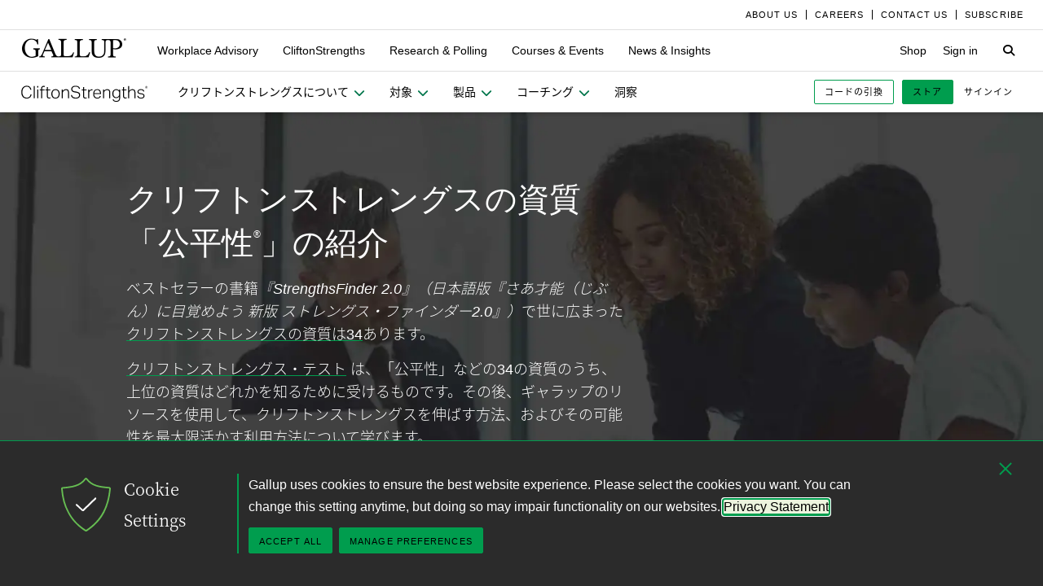

--- FILE ---
content_type: text/html; charset=utf-8
request_url: https://www.gallup.com/cliftonstrengths/ja/253415/%E5%85%AC%E5%B9%B3%E6%80%A7-%E8%B3%87%E8%B3%AA.aspx
body_size: 17342
content:


<!DOCTYPE html>
<html id="ctl00_htmltag" lang="ja" class="nojs">
<head id="ctl00_head1">

<meta charset="UTF-8">
<meta name="viewport" content="width=device-width,initial-scale=1" />

<title>
	クリフトンストレングスの資質「公平性」 | JA - ギャラップ
</title>

    <!-- Mobile viewport optimization -->
    <meta name="HandheldFriendly" content="True" /><meta name="MobileOptimized" content="320" /><meta name="format-detection" content="telephone=no" /><link rel="dns-prefetch" href="//content.gallup.com" /><link rel="dns-prefetch" href="//media.gallup.com" /><link rel="dns-prefetch" href="//www.google-analytics.com" /><link rel="preconnect" href="https://content.gallup.com" crossorigin />
<link rel="preload" href="https://content.gallup.com/FontAwesome/webfonts/fa-solid-900.woff2" as="font" type="font/woff2" crossorigin />
<link rel="preload" href="https://content.gallup.com/FontAwesome/webfonts/fa-brands-400.woff2" as="font" type="font/woff2" crossorigin />
<link rel="preload" href="https://content.gallup.com/FontAwesome/webfonts/custom-icons.woff2" as="font" type="font/woff2" crossorigin />
<link rel="stylesheet" href="https://content.gallup.com/FontAwesome/css/fontawesome.min.css" media="print" onload="this.media='all'" />
<link rel="stylesheet" href="https://content.gallup.com/FontAwesome/css/solid.min.css" media="print" onload="this.media='all'" />
<link rel="stylesheet" href="https://content.gallup.com/FontAwesome/css/regular.min.css" media="print" onload="this.media='all'" />
<link rel="stylesheet" href="https://content.gallup.com/FontAwesome/css/brands.min.css" media="print" onload="this.media='all'" />
<link rel="stylesheet" href="https://content.gallup.com/FontAwesome/css/custom-icons.min.css" media="print" onload="this.media='all'" />


<link rel="apple-touch-icon" sizes="180x180" href="https://content.gallup.com/origin/gallupinc/GallupSpaces/Production/Cms/WWWV7CORP/3oqt5aqtfeqg4mlwujdjhq.png">
<link rel="icon" type="image/png" sizes="32x32" href="https://content.gallup.com/origin/gallupinc/GallupSpaces/Production/Cms/WWWV7CORP/thp1byruauindmyyc3z90q.png">
<link rel="icon" type="image/png" sizes="16x16" href="https://content.gallup.com/origin/gallupinc/GallupSpaces/Production/Cms/WWWV7CORP/b2foxnnxmecoee_1avm01a.png">
<link rel="manifest" href="/site.webmanifest">
<link rel="mask-icon" href="https://content.gallup.com/origin/gallupinc/GallupSpaces/Production/Cms/WWWV7CORP/tbvkwbdtreaire92ox45xg.svg" color="#000000">
<link rel="alternate" type="application/rss+xml" title="ROR" href="/sitemaps/content.xml" /><link rel="sitemap" type="application/xml" href="/sitemaps/csfcmsjp/content.xml" /><link href="/stylebundle/site-Wwwv9/Wwwv9?v=vo3uC-nHgp_a2x4uuno8526EoE4QDp3sBIG4ZYP0J0Q1" rel="stylesheet" type="text/css" media="screen, print" />

<noscript><link href="/stylebundle/site-Wwwv9/WwwV9NoScript?v=LF8kyc4jzB5BFZDA0WbBMsETkiu5NGQ3S70eEPPqVgA1" rel="stylesheet" type="text/css" media="screen, print" /></noscript>


<style>
/* DOTCOME-18971 Nov */
/* vertical tab enhancement */
@media (min-width: 960px) {
   .c-tabs-vertical--sidenav--scroll .cardsrvc-content {
      padding-block-end: 0 !important;
   }
   .c-tabs-vertical--sidenav--scroll .cardsrvc-content .rel--cardsrvc:last-child {
      padding-block-end: 0 !important;
   }
   .c-tabs-vertical--sidenav--scroll .cardsrvc-content .rel--cardsrvc:last-child .cardsrvc-vertical-tab {
      padding-block-end: 24px !important;
   }
}
/* feature image aspect ratio */
.feat-col--3 .feat--list-6 .feat--item-1 .feat--item__image > img,
.feat-col--3 .feat--list-6 .feat--item-1 .feat--item__image > div,
.feat--list-5 .feat--item .feat--item__image > img,
.feat--list-5 .feat--item .feat--item__image > div {
        height: unset !important;
        min-height: unset;
        aspect-ratio: 2/1;
}
/* gel-icon fontfamily override */
ul.c-list__check-mark.c-list__check-mark > li::before  {
    content: "\f00c";
    font-family: "Font Awesome\ 6 Pro";
}
/* catch for pages not using appearances and group headers with image */
.c-item--card.c-person--header.c-person--header,
.c-person .header-article.header-article {
   color: #FFFFFF;
}
.card-image.card--white.card--white {
   color: #000;
   background-color: #fff;
}
/* temp fix for absolutely positioned image as a background */
.u-overlay--pull-1,
.u-overlay--pull-1-dsk,
.u-overlay--pull-110-dsk,
.u-overlay--pull-2,
.u-overlay--pull-2-dsk,
.c-event-details__container {
    z-index: 1;
    position: relative;
}

/* temp for article h2s */
.sa-release h2 strong,
.sa-release h3 strong,
.sa-release h4 strong {
  font-weight: normal;
  font-variation-settings: "wght" 700, "opsz" 42;
}

/* Before/After top form visibility override */
.g-after [data-card-visibility=show-before] {
    display: none !important; 
}

/* legacy insights adjustments for absolutely positioned image */
.c-card--v9listimage__inset {
   position: relative;
}

/* Indicator pages Insights */
.card-content__topic.card-content__topic {
   margin-bottom: 8px;
   text-box: trim-both cap alphabetic;
}

/* re-establish offset background */
.u-bgtext--gel-green-1,
.u-bgtext--caslon-gel-green-1 {
    background: linear-gradient(#f0f8f0, #f0f8f0) no-repeat;
    background-position: 0 0.5em;
    background-size: 100% 0.55em;
}
</style><script src="//content.gallup.com/ux/gts/gTrackingSetup.js"></script><script> let config = {gtmProp: { id: 'GTM-PGX4CBF', scriptAttrs: {async: true} },gaProps: [{ id: 'G-5YYHQXJ3YC', config: { optimize_id: 'OPT-K2S4XSF' }, targets: "consumer", scriptAttrs: {async: true}}, { id: 'G-0PP7WVCVMZ', config: { optimize_id: '' }, targets: "consumer", scriptAttrs: {async: true}},]};gTrackingSetup(config);</script><script>
                    window.dataLayer = window.dataLayer || [];
                    window.dataLayer.push({ 'gaProperty':'G-5YYHQXJ3YC'});</script>
<script>
                        window.dataLayer = window.dataLayer || [];
                        window.dataLayer.push({ 'gaCloneProperty':'G-0PP7WVCVMZ'});</script>
<script type ="application/ld+json">{
  "@context": "https://schema.org",
  "@type": "WebPage",
  "name": "Consistency",
  "description": "\u300C\u516C\u5E73\u6027\u300D\u306E\u5B9A\u7FA9\u3068\u3001\u3053\u308C\u3092\u5229\u7528\u3057\u3066\u6210\u529F\u306B\u3064\u306A\u3052\u308B\u65B9\u6CD5\u306B\u3064\u3044\u3066\u5B66\u3073\u307E\u3059\u3002\u300EStrengthsFinder 2.0\u300F\uFF08\u65E5\u672C\u8A9E\u7248\u300E\u3055\u3042\u624D\u80FD\uFF08\u3058\u3076\u3093\uFF09\u306B\u76EE\u899A\u3081\u3088\u3046 \u65B0\u7248 \u30B9\u30C8\u30EC\u30F3\u30B0\u30B9\u30FB\u30D5\u30A1\u30A4\u30F3\u30C0\u30FC2.0\u300F\uFF09\u3067\u4E16\u306B\u5E83\u307E\u3063\u305F\u3053\u306E\u8CC7\u8CEA\u306E\u8A73\u3057\u3044\u8AAC\u660E\u3092\u3054\u89A7\u304F\u3060\u3055\u3044\u3002",
  "dateModified": "2019-09-21T01:00:00.0000000\u002B00:00",
  "datePublished": "2019-09-21T01:00:00.0000000\u002B00:00",
  "url": "https://www.gallup.com/cliftonstrengths/ja/253415/\u516C\u5E73\u6027-\u8CC7\u8CEA.aspx",
  "publisher": {
    "name": "Gallup",
    "@type": "Organization",
    "logo": {
      "@type": "ImageObject",
      "url": "https://content.gallup.com/origin/gallupinc/GallupSpaces/Production/Cms/WWWV7CORP/3oqt5aqtfeqg4mlwujdjhq.png"
    }
  }
}</script>
    <script>var gfwVersion = "1.0.9511.16396";</script><script src= "//content.gallup.com/ux/gcb/gcb.en-us.min.js"></script><link href="/stylebundle/Template/clp?v=kwA4_jUNy3ienkYGsP2OeCUS-3m0VuKnc92kBtyL8-Q1" rel="stylesheet" />
<link href="/stylebundle/Template/drlp?v=HEbrYaz5UF1JMEESphnn8eAIME5hd0vglKSCo5OYp241" rel="stylesheet" />
<link rel="canonical" href="https://www.gallup.com/cliftonstrengths/ja/253415/%e5%85%ac%e5%b9%b3%e6%80%a7-%e8%b3%87%e8%b3%aa.aspx" /><link rel="alternate" hreflang="zh" href="https://www.gallup.com/cliftonstrengths/zh/252602/%E5%85%AC%E5%B9%B3-%E6%89%8D%E5%B9%B2%E4%B8%BB%E9%A2%98.aspx" /><link rel="alternate" hreflang="de" href="https://www.gallup.com/cliftonstrengths/de/252944/Thema-Gleichbehandlung.aspx" /><link rel="alternate" hreflang="es" href="https://www.gallup.com/cliftonstrengths/es/253313/tema-consistente.aspx" /><link rel="alternate" hreflang="ja" href="https://www.gallup.com/cliftonstrengths/ja/253415/%E5%85%AC%E5%B9%B3%E6%80%A7-%E8%B3%87%E8%B3%AA.aspx" /><link rel="alternate" hreflang="pt" href="https://www.gallup.com/cliftonstrengths/pt/253514/tema-imparcialidade.aspx" /><link rel="alternate" hreflang="en" href="https://www.gallup.com/cliftonstrengths/en/252203/consistency-theme.aspx" /><link rel="alternate" hreflang="x-default" href="https://www.gallup.com/cliftonstrengths/en/252203/consistency-theme.aspx" /><meta name="msvalidate.01" content="2F77D097EDC91D637F64FEE17170F0E7" /><meta http-equiv="Accept-CH" content="sec-CH-DPR" /><meta name="description" content="「公平性」の定義と、これを利用して成功につなげる方法について学びます。『StrengthsFinder 2.0』（日本語版『さあ才能（じぶん）に目覚めよう 新版 ストレングス・ファインダー2.0』）で世に広まったこの資質の詳しい説明をご覧ください。" /><meta name="robots" content="INDEX,FOLLOW,NOARCHIVE" /><meta name="author" content="Gallup, Inc." /><meta name="twitter:card" content="summary_large_image" /><meta name="twitter:site" content="@Gallup" /><meta name="twitter:title" content="Consistency" /><meta name="twitter:description" content="「公平性」の定義と、これを利用して成功につなげる方法について学びます。『StrengthsFinder 2.0』（日本語版『さあ才能（じぶん）に目覚めよう 新版 ストレングス・ファインダー2.0』）で世に広まったこの資質の詳しい説明をご覧ください。" /><meta name="twitter:image" content="https://imagekit.gallup.com/fusion/tr:n-emd_soc_meta_twitter/CSFCMSEN/mky2uzheku-xzaeh1eixog.jpg" /><meta property="og:title" content="Consistency" /><meta property="og:type" content="website" /><meta property="og:url" content="https://www.gallup.com/cliftonstrengths/ja/253415/公平性-資質.aspx" /><meta property="og:image" content="https://imagekit.gallup.com/fusion/tr:n-emd_soc_meta_og/CSFCMSEN/mky2uzheku-xzaeh1eixog.jpg" /><meta property="og:image:secure_url" content="https://imagekit.gallup.com/fusion/tr:n-emd_soc_meta_og/CSFCMSEN/mky2uzheku-xzaeh1eixog.jpg" /><meta property="og:site_name" content="Gallup.com" /><meta property="og:description" content="「公平性」の定義と、これを利用して成功につなげる方法について学びます。『StrengthsFinder 2.0』（日本語版『さあ才能（じぶん）に目覚めよう 新版 ストレングス・ファインダー2.0』）で世に広まったこの資質の詳しい説明をご覧ください。" /><meta property="fb:admins" content="91480005965" /></head>

<body class="mainmaster t-white-nav has-nav--main cms cmsviewa l-hx--sanserif sys-releasecard sit-wwwv9">
    
    
    <!-- RMKTGLOBALBODY -->
<!-- Google Tag Manager (noscript) -->
<noscript><iframe src="https://www.googletagmanager.com/ns.html?id=GTM-WSF7BSB"
height="0" width="0" style="display:none;visibility:hidden"></iframe></noscript>
<!-- End Google Tag Manager (noscript) -->

    <noscript>
<div class="alert alert-danger">
<span><strong>Notice: </strong> JavaScript is not enabled. <a href="https://enable-javascript.com/" class="alert-link">Please Enable JavaScript Safely</a>.</span></div>
</noscript>
    <div id="skiptocontent"><a id="skipToMain" href="#main">skip to main content</a></div>

    <header class="header-page">
        <nav id="ctl00_HeaderNavigation_CorporateNavigation_Navbar" class="navbar c-corporate-nav hidden-nav-sm hidden-nav-xs" aria-label="Corporate Navigation">
    <div class="container">
        
            <div class="collapse navbar-collapse" id="navbar-collapse-corporate">
                <ul class="nav navbar-nav navbar-right">
                    <li
><a tabindex="0" href="https://www.gallup.com/corporate/212381/who-we-are.aspx"><span class="c-link-inner-focus">About Us</span></a></li>
<li
><a tabindex="0" href="https://www.gallup.com/careers/"><span class="c-link-inner-focus">Careers</span></a></li>
<li
><a tabindex="0" href="https://www.gallup.com/270188/contact-us-general.aspx"><span class="c-link-inner-focus">Contact Us</span></a></li>
<li
><a tabindex="0" href="https://www.gallup.com/subscribe.aspx"><span class="c-link-inner-focus">Subscribe</span></a></li>

                </ul>
            </div>
        
    </div>
</nav>


    <nav aria-label="Global Navigation" class="navbar navbar-default c-global-nav">
    <div class="container">
        <button id="ctl00_HeaderNavigation_GlobalNavigation_NavbarToggle" class="navbar-toggle" aria-label="Expand navigation" tabindex="0" data-toggle="collapse" data-target="#navbar-global-collapse" data-duration="0">
            <span class="c-link-inner-focus">
                <span class="c-global-nav__toggle-icon"></span>
                <span class="c-global-nav__toggle-icon"></span>
                <span class="c-global-nav__toggle-icon"></span>
                <span class="sr-only"></span>
            </span>
        </button>
        <div class="collapse navbar-collapse hidden-nav-lg hidden-nav-md" id="navbar-global-collapse" role="navigation" aria-expanded="false">
            <ul id="ctl00_HeaderNavigation_GlobalNavigation_Ul1" class="nav navbar-nav">
                <li
 class="dropdown"><a class="dropdown-toggle" data-toggle="dropdown" role="button" aria-haspopup="true" aria-expanded="false" tabindex="0" href="#"><span class="c-link-inner-focus">Workplace Advisory <span class="caret"></span></span></a>
<div class="dropdown-menu"><ul class="dropdown-menu__list">
<li
 class="c-global-nav__column-1"><div>Our Expertise</div>
<ul class="dropdown-menu__list">
<li
><a tabindex="0" href="https://www.gallup.com/workplace/229424/employee-engagement.aspx"><span class="c-link-inner-focus">Employee Engagement & Experience</span></a></li>
<li
><a tabindex="0" href="https://www.gallup.com/workplace/229832/culture.aspx"><span class="c-link-inner-focus">Organizational Culture</span></a></li>
<li
><a tabindex="0" href="https://www.gallup.com/workplace/216209/develop-managers-leaders.aspx"><span class="c-link-inner-focus">Leadership Development</span></a></li>
</ul>
</li>
<li
 class="c-global-nav__column-2  c-global-nav__no-header"><div><span>2</span></div>
<ul class="dropdown-menu__list">
<li
><a tabindex="0" href="https://www.gallup.com/workplace/212033/attract-hire-top-talent.aspx"><span class="c-link-inner-focus">Talent Identification & Hiring</span></a></li>
<li
><a tabindex="0" href="https://www.gallup.com/workplace/311870/customer-centricity.aspx"><span class="c-link-inner-focus">Customer Centricity</span></a></li>
<li
><a tabindex="0" href="https://www.gallup.com/workplace/215924/well-being.aspx"><span class="c-link-inner-focus">Wellbeing</span></a></li>
</ul>
</li>
<li
 class="c-global-nav__column-3  c-global-nav__no-header"><div><span>3</span></div>
<ul class="dropdown-menu__list">
<li
><a tabindex="0" href="https://www.gallup.com/cliftonstrengths/en/253808/cliftonstrengths-for-organizations.aspx"><span class="c-link-inner-focus">CliftonStrengths for Organizations</span></a></li>
<li
><a tabindex="0" href="https://www.gallup.com/workplace/650153/ai-adoption.aspx"><span class="c-link-inner-focus">AI Adoption</span></a></li>
<li
><a tabindex="0" href="https://www.gallup.com/workplace/650156/science-of-high-performing-teams.aspx"><span class="c-link-inner-focus">Science of Teams</span></a></li>
<li
><a tabindex="0" href="https://www.gallup.com/workplace/"><span class="c-link-inner-focus">View More</span></a></li>
</ul>
</li>
<li
 class="c-global-nav__content-block c-global-nav__featured-header"><div>Our Platform</div>
<ul class="dropdown-menu__list">
<li
><a tabindex="0" href="https://www.gallup.com/access/"><span class="c-link-inner-focus">Gallup Access Platform</span></a></li>
<li
><a tabindex="0" href="https://www.gallup.com/q12-employee-engagement-survey/"><span class="c-link-inner-focus">Q12 Survey</span></a></li>
<li
><a tabindex="0" href="https://www.gallup.com/access/239201/employee-surveys.aspx"><span class="c-link-inner-focus">Employee Surveys</span></a></li>
</ul>
</li>
</ul></div>
</li>
<li
 class="dropdown"><a class="dropdown-toggle" data-toggle="dropdown" role="button" aria-haspopup="true" aria-expanded="false" tabindex="0" href="#"><span class="c-link-inner-focus">CliftonStrengths <span class="caret"></span></span></a>
<div class="dropdown-menu"><ul class="dropdown-menu__list">
<li
 class="c-global-nav__column-1"><div>About CliftonStrengths</div>
<ul class="dropdown-menu__list">
<li
><a tabindex="0" href="https://www.gallup.com/cliftonstrengths/en/253676/how-cliftonstrengths-works.aspx"><span class="c-link-inner-focus">How Does CliftonStrengths Work?</span></a></li>
<li
><a tabindex="0" href="https://www.gallup.com/cliftonstrengths/en/253715/34-cliftonstrengths-themes.aspx"><span class="c-link-inner-focus">What Are the 34 Themes?</span></a></li>
<li
><a tabindex="0" href="https://www.gallup.com/cliftonstrengths/en/253736/cliftonstrengths-domains.aspx"><span class="c-link-inner-focus">What Are the 4 Domains?</span></a></li>
<li
><a tabindex="0" href="https://www.gallup.com/cliftonstrengths"><span class="c-link-inner-focus">View More</span></a></li>
</ul>
</li>
<li
 class="c-global-nav__column-2"><div>Reports</div>
<ul class="dropdown-menu__list">
<li
><a tabindex="0" href="https://www.gallup.com/cliftonstrengths/en/253868/popular-cliftonstrengths-assessment-products.aspx"><span class="c-link-inner-focus">Find the Right Report</span></a></li>
<li
><a tabindex="0" href="https://www.gallup.com/cliftonstrengths/en/403127/cliftonstrengths-34-report.aspx"><span class="c-link-inner-focus">CliftonStrengths 34</span></a></li>
<li
><a tabindex="0" href="https://www.gallup.com/cliftonstrengths/en/512510/cliftonstrengths-top-5-report.aspx"><span class="c-link-inner-focus">CliftonStrengths Top 5</span></a></li>
<li
><a tabindex="0" href="https://www.gallup.com/cliftonstrengths/en/507353/cliftonstrengths-for-students-report.aspx"><span class="c-link-inner-focus">CliftonStrengths for Students</span></a></li>
<li
><a tabindex="0" href="https://store.gallup.com/c/en-us/1/cliftonstrengths"><span class="c-link-inner-focus">View All Reports</span></a></li>
</ul>
</li>
<li
 class="c-global-nav__column-3"><div>Coaching</div>
<ul class="dropdown-menu__list">
<li
><a tabindex="0" href="https://www.gallup.com/cliftonstrengths/en/253958/become-coach.aspx"><span class="c-link-inner-focus">How to Become a Coach</span></a></li>
<li
><a tabindex="0" href="https://www.gallup.com/cliftonstrengths/en/253997/coaching-courses.aspx"><span class="c-link-inner-focus">Courses for Coaches</span></a></li>
<li
><a tabindex="0" href="https://www.gallup.com/cliftonstrengths/en/253976/find-coach.aspx"><span class="c-link-inner-focus">Find a Coach</span></a></li>
</ul>
</li>
<li
 class="c-global-nav__content-block c-global-nav__featured-header"><div>Quick Links</div>
<ul class="dropdown-menu__list">
<li
><a tabindex="0" href="https://www.gallup.com/cliftonstrengths/en/253937/strengths-articles-videos.aspx"><span class="c-link-inner-focus">Articles, Videos & More</span></a></li>
<li
><a tabindex="0" href="https://www.gallup.com/cliftonstrengths/en/348236/cliftonstrengths-newsletter.aspx"><span class="c-link-inner-focus">CliftonStrengths Insights Newsletter</span></a></li>
<li
><a tabindex="0" href="https://www.gallup.com/cliftonstrengths/en/388469/cliftonstrengths-podcast.aspx"><span class="c-link-inner-focus">Podcast</span></a></li>
<li
><a tabindex="0" href="https://www.gallup.com/leading-with-strengths"><span class="c-link-inner-focus">Leading With Strengths</span></a></li>
</ul>
</li>
</ul></div>
</li>
<li
 class="dropdown"><a class="dropdown-toggle" data-toggle="dropdown" role="button" aria-haspopup="true" aria-expanded="false" tabindex="0" href="#"><span class="c-link-inner-focus">Research & Polling <span class="caret"></span></span></a>
<div class="dropdown-menu"><ul class="dropdown-menu__list">
<li
 class="c-global-nav__column-1"><div>How We Help Clients</div>
<ul class="dropdown-menu__list">
<li
><a tabindex="0" href="https://www.gallup.com/analytics/656957/custom-survey-research.aspx"><span class="c-link-inner-focus">Custom Survey Research</span></a></li>
<li
><a tabindex="0" href="https://www.gallup.com/analytics/318875/global-research.aspx"><span class="c-link-inner-focus">Global Research</span></a></li>
<li
><a tabindex="0" href="https://www.gallup.com/analytics/318911/us-social-research.aspx"><span class="c-link-inner-focus">U.S. Research</span></a></li>
<li
><a tabindex="0" href="https://www.gallup.com/analytics/318812/strategic-communications.aspx"><span class="c-link-inner-focus">Strategic Communications</span></a></li>
<li
><a tabindex="0" href="https://www.gallup.com/analytics/home.aspx"><span class="c-link-inner-focus">View More</span></a></li>
</ul>
</li>
<li
 class="c-global-nav__column-2"><div>Our Research</div>
<ul class="dropdown-menu__list">
<li
><a tabindex="0" href="https://www.gallup.com/workplace/349484/state-of-the-global-workplace.aspx"><span class="c-link-inner-focus">State of the Global Workplace</span></a></li>
<li
><a tabindex="0" href="https://www.gallup.com/analytics/349280/state-of-worlds-emotional-health.aspx"><span class="c-link-inner-focus">Global Emotions</span></a></li>
<li
><a tabindex="0" href="https://www.gallup.com/analytics/349487/world-happiness-report.aspx"><span class="c-link-inner-focus">World Happiness</span></a></li>
<li
><a tabindex="0" href="https://www.gallup.com/analytics/355787/gallup-rating-world-leaders-report.aspx"><span class="c-link-inner-focus">Global Leadership</span></a></li>
<li
><a tabindex="0" href="https://www.gallup.com/analytics/356996/gallup-global-safety-research-center.aspx"><span class="c-link-inner-focus">Global Safety</span></a></li>
<li
><a tabindex="0" href="https://westhealth.gallup.com"><span class="c-link-inner-focus">Center on Healthcare</span></a></li>
<li
><a tabindex="0" href="https://www.gallup.com/analytics/318665/public-sector-reports.aspx"><span class="c-link-inner-focus">Custom Research Partnerships</span></a></li>
</ul>
</li>
<li
 class="c-global-nav__column-3"><div>Products & Insights</div>
<ul class="dropdown-menu__list">
<li
><a tabindex="0" href="https://www.gallup.com/analytics/213617/gallup-analytics.aspx"><span class="c-link-inner-focus">Gallup Analytics Platform</span></a></li>
<li
><a tabindex="0" href="https://www.gallup.com/analytics/647432/gallup-pulse.aspx"><span class="c-link-inner-focus">Gallup U.S. Pulse</span></a></li>
<li
><a tabindex="0" href="https://www.gallup.com/analytics/318923/world-poll-public-datasets.aspx"><span class="c-link-inner-focus">Public Data Sets</span></a></li>
<li
><a tabindex="0" href="https://www.gallup.com/394169/global-indicators.aspx"><span class="c-link-inner-focus">Global Indicators</span></a></li>
</ul>
</li>
<li
 class="c-global-nav__content-block c-global-nav__featured-header"><div>Quick Links</div>
<ul class="dropdown-menu__list">
<li
><a tabindex="0" href="https://news.gallup.com/home.aspx"><span class="c-link-inner-focus">Latest News & Articles</span></a></li>
<li
><a tabindex="0" href="https://news.gallup.com/poll/trends.aspx"><span class="c-link-inner-focus">Polling Trends A-Z</span></a></li>
<li
><a tabindex="0" href="https://www.gallup.com/analytics/318176/public-sector-success-stories.aspx"><span class="c-link-inner-focus">Our Research Impact</span></a></li>
<li
><a tabindex="0" href="https://www.gallup.com/178685/methodology-center.aspx"><span class="c-link-inner-focus">Our Methodologies</span></a></li>
<li
><a tabindex="0" href="https://www.gallup.com/analytics/647639/federal-government-solutions.aspx"><span class="c-link-inner-focus">Federal Government Solutions</span></a></li>
<li
><a tabindex="0" href="https://www.gallup.com/education/"><span class="c-link-inner-focus">Education Solutions</span></a></li>
</ul>
</li>
</ul></div>
</li>
<li
 class="dropdown"><a class="dropdown-toggle" data-toggle="dropdown" role="button" aria-haspopup="true" aria-expanded="false" tabindex="0" href="#"><span class="c-link-inner-focus">Courses & Events <span class="caret"></span></span></a>
<div class="dropdown-menu"><ul class="dropdown-menu__list">
<li
 class="c-global-nav__column-1"><div>Courses</div>
<ul class="dropdown-menu__list">
<li
><a tabindex="0" href="https://www.gallup.com/learning/310019/accelerated-strengths-coaching.aspx"><span class="c-link-inner-focus">Gallup Global Strengths Coach</span></a></li>
<li
><a tabindex="0" href="https://www.gallup.com/learning/346556/manager-development-course.aspx"><span class="c-link-inner-focus">Gallup Manager Program</span></a></li>
<li
><a tabindex="0" href="https://www.gallup.com/learning/309926/engaging-workplace-champions.aspx"><span class="c-link-inner-focus">Engagement Champions</span></a></li>
<li
><a tabindex="0" href="https://www.gallup.com/learning/310088/view-all-courses.aspx"><span class="c-link-inner-focus">View More</span></a></li>
</ul>
</li>
<li
 class="c-global-nav__column-2"><div>Learning by Role</div>
<ul class="dropdown-menu__list">
<li
><a tabindex="0" href="https://www.gallup.com/learning/309989/learning-for-leadership-and-management-development.aspx"><span class="c-link-inner-focus">Leaders & Managers</span></a></li>
<li
><a tabindex="0" href="https://www.gallup.com/learning/310535/hr-learning-and-development.aspx"><span class="c-link-inner-focus">HR Professionals</span></a></li>
<li
><a tabindex="0" href="https://www.gallup.com/learning/310532/development-programs-for-coaches.aspx"><span class="c-link-inner-focus">Coaches</span></a></li>
</ul>
</li>
<li
 class="c-global-nav__column-3"><div>Certification & Credits</div>
<ul class="dropdown-menu__list">
<li
><a tabindex="0" href="https://www.gallup.com/learning/309920/strengths-certification.aspx"><span class="c-link-inner-focus">Gallup-Certified Strengths Coach</span></a></li>
<li
><a tabindex="0" href="https://www.gallup.com/learning/309914/professional-credit.aspx"><span class="c-link-inner-focus">Professional Credit Hours</span></a></li>
</ul>
</li>
<li
 class="c-global-nav__content-block c-global-nav__featured-header"><div>Quick Links</div>
<ul class="dropdown-menu__list">
<li
><a tabindex="0" href="https://www.gallup.com/learning/321824/events.aspx"><span class="c-link-inner-focus">Webinars & Events</span></a></li>
</ul>
</li>
</ul></div>
</li>
<li
 class="dropdown"><a class="dropdown-toggle" data-toggle="dropdown" role="button" aria-haspopup="true" aria-expanded="false" tabindex="0" href="#"><span class="c-link-inner-focus">News & Insights <span class="caret"></span></span></a>
<div class="dropdown-menu"><ul class="dropdown-menu__list">
<li
 class="c-global-nav__column-1  c-global-nav__no-header"><div><span class="hidden">1</span></div>
<ul class="dropdown-menu__list">
<li
 class="c-global-nav__link-block"><a tabindex="0" href="https://news.gallup.com/home.aspx"><span class="c-link-inner-focus"><span class="u-block u-padding--btm-5 u-text--bold">Gallup News</span>
<span class="u-block">Key findings and trends from 90+ years of public opinion polling.</span></span></a></li>
<li
 class="c-global-nav__link-block"><a tabindex="0" href="https://www.gallup.com/workplace/insights.aspx"><span class="c-link-inner-focus"><span class="u-block u-padding--btm-5 u-text--bold">Workplace Insights</span>
<span class="u-block">Our latest analytics and advice on the key issues facing leaders.</span></span></a></li>
</ul>
</li>
<li
 class="c-global-nav__column-2"><div>Global Indicators</div>
<ul class="dropdown-menu__list">
<li
><a tabindex="0" href="https://www.gallup.com/394373/indicator-employee-engagement.aspx"><span class="c-link-inner-focus">Employee Engagement</span></a></li>
<li
><a tabindex="0" href="https://www.gallup.com/467702/indicator-employee-retention-attraction.aspx"><span class="c-link-inner-focus">Employee Retention & Attraction</span></a></li>
<li
><a tabindex="0" href="https://www.gallup.com/404252/indicator-leadership-management.aspx"><span class="c-link-inner-focus">Leadership & Management</span></a></li>
<li
><a tabindex="0" href="https://www.gallup.com/394505/indicator-life-evaluation-index.aspx"><span class="c-link-inner-focus">Life Evaluation Index</span></a></li>
<li
><a tabindex="0" href="https://www.gallup.com/394169/global-indicators.aspx"><span class="c-link-inner-focus">View More</span></a></li>
</ul>
</li>
<li
 class="c-global-nav__column-3"><div>Newsletters</div>
<ul class="dropdown-menu__list">
<li
><a tabindex="0" href="https://news.gallup.com/393302/front-page-newsletter-subscribe.aspx"><span class="c-link-inner-focus">Front Page</span></a></li>
<li
><a tabindex="0" href="https://www.gallup.com/cliftonstrengths/en/348236/cliftonstrengths-newsletter.aspx"><span class="c-link-inner-focus">CliftonStrengths Insights</span></a></li>
<li
><a tabindex="0" href="https://www.gallup.com/subscribe.aspx"><span class="c-link-inner-focus">View More</span></a></li>
</ul>
</li>
<li
 class="c-global-nav__content-block c-global-nav__featured-header"><div>Quick Links</div>
<ul class="dropdown-menu__list">
<li
><a tabindex="0" href="https://www.gallup.com/corporate/470660/reports-perspective-papers.aspx"><span class="c-link-inner-focus">Latest Reports & Perspectives</span></a></li>
<li
><a tabindex="0" href="https://news.gallup.com/poll/trends.aspx"><span class="c-link-inner-focus">Polling Trends A-Z</span></a></li>
</ul>
</li>
</ul></div>
</li>

            </ul>
            <ul class="nav navbar-nav navbar-right">
                <li
><a tabindex="0" href="https://store.gallup.com"><span class="c-link-inner-focus">Shop</span></a></li>
<li
><a tabindex="0" href="https://login.gallup.com"><span class="c-link-inner-focus">Sign in</span></a></li>

            </ul>
            <ul id="ctl00_HeaderNavigation_GlobalNavigation_CorporateNavCollapse" class="nav navbar-nav c-corporate-nav-collapse">
                <li
><a tabindex="0" href="https://www.gallup.com/corporate/212381/who-we-are.aspx"><span class="c-link-inner-focus">About Us</span></a></li>
<li
><a tabindex="0" href="https://www.gallup.com/careers/"><span class="c-link-inner-focus">Careers</span></a></li>
<li
><a tabindex="0" href="https://www.gallup.com/270188/contact-us-general.aspx"><span class="c-link-inner-focus">Contact Us</span></a></li>
<li
><a tabindex="0" href="https://www.gallup.com/subscribe.aspx"><span class="c-link-inner-focus">Subscribe</span></a></li>

            </ul>
        </div>
        <div class="navbar-header">
            <a href="https://www.gallup.com/home.aspx" id="ctl00_HeaderNavigation_GlobalNavigation_NavbarLogo" class="navbar-brand" tabindex="0">
                <span class="c-link-inner-focus">
                    <span id="ctl00_HeaderNavigation_GlobalNavigation_LogoIcon" class="fa-gallup-logo"></span>
                    <span id="ctl00_HeaderNavigation_GlobalNavigation_BrandText" class="sr-only">Gallup</span>
                </span>
            </a>
        </div>

        <div class="navbar-collapse hidden-nav-sm hidden-nav-xs">

            <ul id="ctl00_HeaderNavigation_GlobalNavigation_GlobalNavContainer" class="nav navbar-nav">
                <li
 class="dropdown"><a class="dropdown-toggle" data-toggle="dropdown" role="button" aria-haspopup="true" aria-expanded="false" tabindex="0" href="#"><span class="c-link-inner-focus">Workplace Advisory <span class="caret"></span></span></a>
<div class="dropdown-menu"><ul class="dropdown-menu__list">
<li
 class="c-global-nav__column-1"><div>Our Expertise</div>
<ul class="dropdown-menu__list">
<li
><a tabindex="0" href="https://www.gallup.com/workplace/229424/employee-engagement.aspx"><span class="c-link-inner-focus">Employee Engagement & Experience</span></a></li>
<li
><a tabindex="0" href="https://www.gallup.com/workplace/229832/culture.aspx"><span class="c-link-inner-focus">Organizational Culture</span></a></li>
<li
><a tabindex="0" href="https://www.gallup.com/workplace/216209/develop-managers-leaders.aspx"><span class="c-link-inner-focus">Leadership Development</span></a></li>
</ul>
</li>
<li
 class="c-global-nav__column-2  c-global-nav__no-header"><div><span>2</span></div>
<ul class="dropdown-menu__list">
<li
><a tabindex="0" href="https://www.gallup.com/workplace/212033/attract-hire-top-talent.aspx"><span class="c-link-inner-focus">Talent Identification & Hiring</span></a></li>
<li
><a tabindex="0" href="https://www.gallup.com/workplace/311870/customer-centricity.aspx"><span class="c-link-inner-focus">Customer Centricity</span></a></li>
<li
><a tabindex="0" href="https://www.gallup.com/workplace/215924/well-being.aspx"><span class="c-link-inner-focus">Wellbeing</span></a></li>
</ul>
</li>
<li
 class="c-global-nav__column-3  c-global-nav__no-header"><div><span>3</span></div>
<ul class="dropdown-menu__list">
<li
><a tabindex="0" href="https://www.gallup.com/cliftonstrengths/en/253808/cliftonstrengths-for-organizations.aspx"><span class="c-link-inner-focus">CliftonStrengths for Organizations</span></a></li>
<li
><a tabindex="0" href="https://www.gallup.com/workplace/650153/ai-adoption.aspx"><span class="c-link-inner-focus">AI Adoption</span></a></li>
<li
><a tabindex="0" href="https://www.gallup.com/workplace/650156/science-of-high-performing-teams.aspx"><span class="c-link-inner-focus">Science of Teams</span></a></li>
<li
><a tabindex="0" href="https://www.gallup.com/workplace/"><span class="c-link-inner-focus">View More</span></a></li>
</ul>
</li>
<li
 class="c-global-nav__content-block c-global-nav__featured-header"><div>Our Platform</div>
<ul class="dropdown-menu__list">
<li
><a tabindex="0" href="https://www.gallup.com/access/"><span class="c-link-inner-focus">Gallup Access Platform</span></a></li>
<li
><a tabindex="0" href="https://www.gallup.com/q12-employee-engagement-survey/"><span class="c-link-inner-focus">Q12 Survey</span></a></li>
<li
><a tabindex="0" href="https://www.gallup.com/access/239201/employee-surveys.aspx"><span class="c-link-inner-focus">Employee Surveys</span></a></li>
</ul>
</li>
</ul></div>
</li>
<li
 class="dropdown"><a class="dropdown-toggle" data-toggle="dropdown" role="button" aria-haspopup="true" aria-expanded="false" tabindex="0" href="#"><span class="c-link-inner-focus">CliftonStrengths <span class="caret"></span></span></a>
<div class="dropdown-menu"><ul class="dropdown-menu__list">
<li
 class="c-global-nav__column-1"><div>About CliftonStrengths</div>
<ul class="dropdown-menu__list">
<li
><a tabindex="0" href="https://www.gallup.com/cliftonstrengths/en/253676/how-cliftonstrengths-works.aspx"><span class="c-link-inner-focus">How Does CliftonStrengths Work?</span></a></li>
<li
><a tabindex="0" href="https://www.gallup.com/cliftonstrengths/en/253715/34-cliftonstrengths-themes.aspx"><span class="c-link-inner-focus">What Are the 34 Themes?</span></a></li>
<li
><a tabindex="0" href="https://www.gallup.com/cliftonstrengths/en/253736/cliftonstrengths-domains.aspx"><span class="c-link-inner-focus">What Are the 4 Domains?</span></a></li>
<li
><a tabindex="0" href="https://www.gallup.com/cliftonstrengths"><span class="c-link-inner-focus">View More</span></a></li>
</ul>
</li>
<li
 class="c-global-nav__column-2"><div>Reports</div>
<ul class="dropdown-menu__list">
<li
><a tabindex="0" href="https://www.gallup.com/cliftonstrengths/en/253868/popular-cliftonstrengths-assessment-products.aspx"><span class="c-link-inner-focus">Find the Right Report</span></a></li>
<li
><a tabindex="0" href="https://www.gallup.com/cliftonstrengths/en/403127/cliftonstrengths-34-report.aspx"><span class="c-link-inner-focus">CliftonStrengths 34</span></a></li>
<li
><a tabindex="0" href="https://www.gallup.com/cliftonstrengths/en/512510/cliftonstrengths-top-5-report.aspx"><span class="c-link-inner-focus">CliftonStrengths Top 5</span></a></li>
<li
><a tabindex="0" href="https://www.gallup.com/cliftonstrengths/en/507353/cliftonstrengths-for-students-report.aspx"><span class="c-link-inner-focus">CliftonStrengths for Students</span></a></li>
<li
><a tabindex="0" href="https://store.gallup.com/c/en-us/1/cliftonstrengths"><span class="c-link-inner-focus">View All Reports</span></a></li>
</ul>
</li>
<li
 class="c-global-nav__column-3"><div>Coaching</div>
<ul class="dropdown-menu__list">
<li
><a tabindex="0" href="https://www.gallup.com/cliftonstrengths/en/253958/become-coach.aspx"><span class="c-link-inner-focus">How to Become a Coach</span></a></li>
<li
><a tabindex="0" href="https://www.gallup.com/cliftonstrengths/en/253997/coaching-courses.aspx"><span class="c-link-inner-focus">Courses for Coaches</span></a></li>
<li
><a tabindex="0" href="https://www.gallup.com/cliftonstrengths/en/253976/find-coach.aspx"><span class="c-link-inner-focus">Find a Coach</span></a></li>
</ul>
</li>
<li
 class="c-global-nav__content-block c-global-nav__featured-header"><div>Quick Links</div>
<ul class="dropdown-menu__list">
<li
><a tabindex="0" href="https://www.gallup.com/cliftonstrengths/en/253937/strengths-articles-videos.aspx"><span class="c-link-inner-focus">Articles, Videos & More</span></a></li>
<li
><a tabindex="0" href="https://www.gallup.com/cliftonstrengths/en/348236/cliftonstrengths-newsletter.aspx"><span class="c-link-inner-focus">CliftonStrengths Insights Newsletter</span></a></li>
<li
><a tabindex="0" href="https://www.gallup.com/cliftonstrengths/en/388469/cliftonstrengths-podcast.aspx"><span class="c-link-inner-focus">Podcast</span></a></li>
<li
><a tabindex="0" href="https://www.gallup.com/leading-with-strengths"><span class="c-link-inner-focus">Leading With Strengths</span></a></li>
</ul>
</li>
</ul></div>
</li>
<li
 class="dropdown"><a class="dropdown-toggle" data-toggle="dropdown" role="button" aria-haspopup="true" aria-expanded="false" tabindex="0" href="#"><span class="c-link-inner-focus">Research & Polling <span class="caret"></span></span></a>
<div class="dropdown-menu"><ul class="dropdown-menu__list">
<li
 class="c-global-nav__column-1"><div>How We Help Clients</div>
<ul class="dropdown-menu__list">
<li
><a tabindex="0" href="https://www.gallup.com/analytics/656957/custom-survey-research.aspx"><span class="c-link-inner-focus">Custom Survey Research</span></a></li>
<li
><a tabindex="0" href="https://www.gallup.com/analytics/318875/global-research.aspx"><span class="c-link-inner-focus">Global Research</span></a></li>
<li
><a tabindex="0" href="https://www.gallup.com/analytics/318911/us-social-research.aspx"><span class="c-link-inner-focus">U.S. Research</span></a></li>
<li
><a tabindex="0" href="https://www.gallup.com/analytics/318812/strategic-communications.aspx"><span class="c-link-inner-focus">Strategic Communications</span></a></li>
<li
><a tabindex="0" href="https://www.gallup.com/analytics/home.aspx"><span class="c-link-inner-focus">View More</span></a></li>
</ul>
</li>
<li
 class="c-global-nav__column-2"><div>Our Research</div>
<ul class="dropdown-menu__list">
<li
><a tabindex="0" href="https://www.gallup.com/workplace/349484/state-of-the-global-workplace.aspx"><span class="c-link-inner-focus">State of the Global Workplace</span></a></li>
<li
><a tabindex="0" href="https://www.gallup.com/analytics/349280/state-of-worlds-emotional-health.aspx"><span class="c-link-inner-focus">Global Emotions</span></a></li>
<li
><a tabindex="0" href="https://www.gallup.com/analytics/349487/world-happiness-report.aspx"><span class="c-link-inner-focus">World Happiness</span></a></li>
<li
><a tabindex="0" href="https://www.gallup.com/analytics/355787/gallup-rating-world-leaders-report.aspx"><span class="c-link-inner-focus">Global Leadership</span></a></li>
<li
><a tabindex="0" href="https://www.gallup.com/analytics/356996/gallup-global-safety-research-center.aspx"><span class="c-link-inner-focus">Global Safety</span></a></li>
<li
><a tabindex="0" href="https://westhealth.gallup.com"><span class="c-link-inner-focus">Center on Healthcare</span></a></li>
<li
><a tabindex="0" href="https://www.gallup.com/analytics/318665/public-sector-reports.aspx"><span class="c-link-inner-focus">Custom Research Partnerships</span></a></li>
</ul>
</li>
<li
 class="c-global-nav__column-3"><div>Products & Insights</div>
<ul class="dropdown-menu__list">
<li
><a tabindex="0" href="https://www.gallup.com/analytics/213617/gallup-analytics.aspx"><span class="c-link-inner-focus">Gallup Analytics Platform</span></a></li>
<li
><a tabindex="0" href="https://www.gallup.com/analytics/647432/gallup-pulse.aspx"><span class="c-link-inner-focus">Gallup U.S. Pulse</span></a></li>
<li
><a tabindex="0" href="https://www.gallup.com/analytics/318923/world-poll-public-datasets.aspx"><span class="c-link-inner-focus">Public Data Sets</span></a></li>
<li
><a tabindex="0" href="https://www.gallup.com/394169/global-indicators.aspx"><span class="c-link-inner-focus">Global Indicators</span></a></li>
</ul>
</li>
<li
 class="c-global-nav__content-block c-global-nav__featured-header"><div>Quick Links</div>
<ul class="dropdown-menu__list">
<li
><a tabindex="0" href="https://news.gallup.com/home.aspx"><span class="c-link-inner-focus">Latest News & Articles</span></a></li>
<li
><a tabindex="0" href="https://news.gallup.com/poll/trends.aspx"><span class="c-link-inner-focus">Polling Trends A-Z</span></a></li>
<li
><a tabindex="0" href="https://www.gallup.com/analytics/318176/public-sector-success-stories.aspx"><span class="c-link-inner-focus">Our Research Impact</span></a></li>
<li
><a tabindex="0" href="https://www.gallup.com/178685/methodology-center.aspx"><span class="c-link-inner-focus">Our Methodologies</span></a></li>
<li
><a tabindex="0" href="https://www.gallup.com/analytics/647639/federal-government-solutions.aspx"><span class="c-link-inner-focus">Federal Government Solutions</span></a></li>
<li
><a tabindex="0" href="https://www.gallup.com/education/"><span class="c-link-inner-focus">Education Solutions</span></a></li>
</ul>
</li>
</ul></div>
</li>
<li
 class="dropdown"><a class="dropdown-toggle" data-toggle="dropdown" role="button" aria-haspopup="true" aria-expanded="false" tabindex="0" href="#"><span class="c-link-inner-focus">Courses & Events <span class="caret"></span></span></a>
<div class="dropdown-menu"><ul class="dropdown-menu__list">
<li
 class="c-global-nav__column-1"><div>Courses</div>
<ul class="dropdown-menu__list">
<li
><a tabindex="0" href="https://www.gallup.com/learning/310019/accelerated-strengths-coaching.aspx"><span class="c-link-inner-focus">Gallup Global Strengths Coach</span></a></li>
<li
><a tabindex="0" href="https://www.gallup.com/learning/346556/manager-development-course.aspx"><span class="c-link-inner-focus">Gallup Manager Program</span></a></li>
<li
><a tabindex="0" href="https://www.gallup.com/learning/309926/engaging-workplace-champions.aspx"><span class="c-link-inner-focus">Engagement Champions</span></a></li>
<li
><a tabindex="0" href="https://www.gallup.com/learning/310088/view-all-courses.aspx"><span class="c-link-inner-focus">View More</span></a></li>
</ul>
</li>
<li
 class="c-global-nav__column-2"><div>Learning by Role</div>
<ul class="dropdown-menu__list">
<li
><a tabindex="0" href="https://www.gallup.com/learning/309989/learning-for-leadership-and-management-development.aspx"><span class="c-link-inner-focus">Leaders & Managers</span></a></li>
<li
><a tabindex="0" href="https://www.gallup.com/learning/310535/hr-learning-and-development.aspx"><span class="c-link-inner-focus">HR Professionals</span></a></li>
<li
><a tabindex="0" href="https://www.gallup.com/learning/310532/development-programs-for-coaches.aspx"><span class="c-link-inner-focus">Coaches</span></a></li>
</ul>
</li>
<li
 class="c-global-nav__column-3"><div>Certification & Credits</div>
<ul class="dropdown-menu__list">
<li
><a tabindex="0" href="https://www.gallup.com/learning/309920/strengths-certification.aspx"><span class="c-link-inner-focus">Gallup-Certified Strengths Coach</span></a></li>
<li
><a tabindex="0" href="https://www.gallup.com/learning/309914/professional-credit.aspx"><span class="c-link-inner-focus">Professional Credit Hours</span></a></li>
</ul>
</li>
<li
 class="c-global-nav__content-block c-global-nav__featured-header"><div>Quick Links</div>
<ul class="dropdown-menu__list">
<li
><a tabindex="0" href="https://www.gallup.com/learning/321824/events.aspx"><span class="c-link-inner-focus">Webinars & Events</span></a></li>
</ul>
</li>
</ul></div>
</li>
<li
 class="dropdown"><a class="dropdown-toggle" data-toggle="dropdown" role="button" aria-haspopup="true" aria-expanded="false" tabindex="0" href="#"><span class="c-link-inner-focus">News & Insights <span class="caret"></span></span></a>
<div class="dropdown-menu"><ul class="dropdown-menu__list">
<li
 class="c-global-nav__column-1  c-global-nav__no-header"><div><span class="hidden">1</span></div>
<ul class="dropdown-menu__list">
<li
 class="c-global-nav__link-block"><a tabindex="0" href="https://news.gallup.com/home.aspx"><span class="c-link-inner-focus"><span class="u-block u-padding--btm-5 u-text--bold">Gallup News</span>
<span class="u-block">Key findings and trends from 90+ years of public opinion polling.</span></span></a></li>
<li
 class="c-global-nav__link-block"><a tabindex="0" href="https://www.gallup.com/workplace/insights.aspx"><span class="c-link-inner-focus"><span class="u-block u-padding--btm-5 u-text--bold">Workplace Insights</span>
<span class="u-block">Our latest analytics and advice on the key issues facing leaders.</span></span></a></li>
</ul>
</li>
<li
 class="c-global-nav__column-2"><div>Global Indicators</div>
<ul class="dropdown-menu__list">
<li
><a tabindex="0" href="https://www.gallup.com/394373/indicator-employee-engagement.aspx"><span class="c-link-inner-focus">Employee Engagement</span></a></li>
<li
><a tabindex="0" href="https://www.gallup.com/467702/indicator-employee-retention-attraction.aspx"><span class="c-link-inner-focus">Employee Retention & Attraction</span></a></li>
<li
><a tabindex="0" href="https://www.gallup.com/404252/indicator-leadership-management.aspx"><span class="c-link-inner-focus">Leadership & Management</span></a></li>
<li
><a tabindex="0" href="https://www.gallup.com/394505/indicator-life-evaluation-index.aspx"><span class="c-link-inner-focus">Life Evaluation Index</span></a></li>
<li
><a tabindex="0" href="https://www.gallup.com/394169/global-indicators.aspx"><span class="c-link-inner-focus">View More</span></a></li>
</ul>
</li>
<li
 class="c-global-nav__column-3"><div>Newsletters</div>
<ul class="dropdown-menu__list">
<li
><a tabindex="0" href="https://news.gallup.com/393302/front-page-newsletter-subscribe.aspx"><span class="c-link-inner-focus">Front Page</span></a></li>
<li
><a tabindex="0" href="https://www.gallup.com/cliftonstrengths/en/348236/cliftonstrengths-newsletter.aspx"><span class="c-link-inner-focus">CliftonStrengths Insights</span></a></li>
<li
><a tabindex="0" href="https://www.gallup.com/subscribe.aspx"><span class="c-link-inner-focus">View More</span></a></li>
</ul>
</li>
<li
 class="c-global-nav__content-block c-global-nav__featured-header"><div>Quick Links</div>
<ul class="dropdown-menu__list">
<li
><a tabindex="0" href="https://www.gallup.com/corporate/470660/reports-perspective-papers.aspx"><span class="c-link-inner-focus">Latest Reports & Perspectives</span></a></li>
<li
><a tabindex="0" href="https://news.gallup.com/poll/trends.aspx"><span class="c-link-inner-focus">Polling Trends A-Z</span></a></li>
</ul>
</li>
</ul></div>
</li>

            </ul>
            <ul class="nav navbar-nav navbar-right">
                <li
><a tabindex="0" href="https://store.gallup.com"><span class="c-link-inner-focus">Shop</span></a></li>
<li
><a tabindex="0" href="https://login.gallup.com"><span class="c-link-inner-focus">Sign in</span></a></li>

            </ul>
        
</div>

            
        <div id="ctl00_HeaderNavigation_GlobalNavigation_NavbarSearch" class="navbar-header navbar-right c-global-nav__search">
            <ul class="nav navbar-nav navbar-right">
                <li class="navbar-search">
                    <a href="/Search/Default.aspx" data-search-toggle="" tabindex="0">
                        <span class="c-link-inner-focus">
                            <span class="fa-solid fa-icon-magnifying-glass"></span>
                            <span class="sr-only">Search</span>
                        </span>
                    </a>
                </li>
            </ul>
        </div>
    </div>
    </nav>



<nav id="ctl00_HeaderNavigation_Navbar" class="navbar navbar-default navbar-sticky c-header-nav" aria-label="Site Navigation">
    <div class="container">
        <div class="navbar-header">
            <a href="https://www.gallup.com/cliftonstrengths/ja/253634/ホーム.aspx" id="ctl00_HeaderNavigation_NavbarLogo" class="navbar-brand" tabindex="0">
                <span class="c-link-inner-focus">
                    <svg xmlns="http://www.w3.org/2000/svg" id="Layer_1" viewBox="0 0 199.68 36" aria-labelledby="title" height="30" width="170">
    <title id="title">CliftonStrengths</title>
<defs><style>.cls-1{fill:#fff;}</style></defs>
<path class="cls-1" d="m183.27,22.75c.07.76.27,1.44.58,1.98.31.54.74.99,1.26,1.33s1.15.58,1.84.76c.72.16,1.48.25,2.34.25s1.62-.11,2.29-.31,1.21-.49,1.66-.83c.45-.36.76-.76.99-1.26s.34-.99.34-1.53c0-1.28-.36-2.23-1.08-2.86-.72-.63-1.8-1.06-3.26-1.3l-2.14-.36c-.63-.11-1.15-.22-1.53-.38-.38-.13-.7-.31-.9-.52-.22-.2-.36-.43-.43-.7s-.11-.56-.11-.88.07-.63.18-.94c.13-.31.34-.58.63-.81.29-.22.7-.43,1.17-.56.49-.13,1.08-.2,1.8-.2.65,0,1.19.04,1.62.16s.79.27,1.08.47c.29.2.52.47.72.79.18.31.36.67.49,1.1l1.44-.29c-.13-.49-.29-.94-.52-1.37-.22-.43-.54-.81-.94-1.12-.4-.31-.92-.58-1.57-.76s-1.44-.29-2.38-.29c-.74,0-1.42.09-2.07.27-.63.18-1.19.43-1.66.76-.47.34-.83.74-1.1,1.24s-.4,1.06-.4,1.66c0,.65.11,1.19.31,1.64.2.45.52.81.92,1.1.4.29.9.54,1.48.72.58.18,1.24.34,1.98.45l1.71.27c.61.11,1.1.25,1.51.4.38.16.67.36.9.58.2.22.34.49.43.76.07.27.11.58.11.9,0,.76-.27,1.39-.83,1.89-.56.49-1.51.76-2.86.76s-2.36-.22-3.08-.67c-.72-.45-1.17-1.21-1.37-2.29h-1.55Z"/><path class="cls-1" d="m168.92,26.62h1.57v-8.14c0-.85.13-1.55.4-2.05s.67-.97,1.21-1.44c.49-.45,1.03-.79,1.64-.99s1.17-.31,1.71-.31c1.12,0,1.96.31,2.47.97.52.63.79,1.69.79,3.15v8.81h1.57v-9.26c0-1.62-.38-2.88-1.12-3.75-.76-.88-1.93-1.33-3.51-1.33-.97,0-1.89.2-2.74.63s-1.66,1.1-2.41,2.07v-7.62h-1.57v19.27h-.02Z"/><path class="cls-1" d="m160.8,22.12c0,.63.02,1.24.09,1.8.04.58.2,1.08.43,1.53.22.45.56.79,1.01,1.06s1.08.4,1.87.4c.63,0,1.15-.04,1.53-.13s.72-.18.99-.29l-.31-1.26c-.25.09-.54.18-.85.25s-.72.11-1.19.11c-.72,0-1.21-.25-1.51-.72s-.43-1.06-.43-1.73v-9.11h3.93v-1.3h-3.93v-3.82h-1.57v3.82h-2.16v1.3h2.16v8.09h-.04Z"/><path class="cls-1" d="m154.67,12.73v1.89c-.67-.88-1.39-1.48-2.18-1.82-.79-.34-1.57-.49-2.34-.49-.97,0-1.84.18-2.61.52-.76.34-1.44.83-1.98,1.44-.54.63-.94,1.37-1.24,2.25-.29.88-.43,1.87-.43,2.95,0,.9.11,1.78.36,2.61.22.83.58,1.57,1.08,2.23.49.65,1.1,1.17,1.87,1.55.76.38,1.64.58,2.68.58s2-.22,2.79-.65c.79-.45,1.46-1.06,2.05-1.87v2.07c0,1.75-.36,3.01-1.08,3.75s-1.84,1.12-3.37,1.12c-1.37,0-2.38-.22-3.06-.65-.67-.45-1.1-1.12-1.3-2.05h-1.51c.09.74.29,1.37.63,1.87.34.49.74.92,1.26,1.24.52.31,1.1.54,1.78.7s1.42.22,2.2.22c2.07,0,3.57-.54,4.54-1.62.97-1.08,1.44-2.56,1.44-4.43v-13.4h-1.57Zm.11,6.93h-.04c0,1.1-.16,2-.49,2.74-.34.72-.81,1.33-1.44,1.8-.47.31-.9.54-1.33.67-.4.13-.92.18-1.51.18-.54,0-1.08-.09-1.6-.29-.52-.2-.99-.52-1.39-.97-.4-.45-.74-1.01-1.01-1.73-.27-.72-.38-1.6-.38-2.63s.11-1.91.36-2.63c.25-.72.56-1.33.97-1.8s.9-.81,1.46-1.03c.56-.22,1.17-.31,1.84-.31.54,0,1.01.07,1.44.22.4.13.85.38,1.3.7.31.25.61.52.83.79s.43.58.58.92c.16.36.27.76.31,1.21.07.45.09,1.01.09,1.64v.52Z"/><path class="cls-1" d="m129.3,26.64h1.57v-8.14c0-.85.13-1.55.4-2.05s.67-.97,1.21-1.44c.49-.45,1.03-.79,1.64-.99s1.17-.31,1.71-.31c1.12,0,1.96.31,2.47.97.52.63.79,1.69.79,3.15v8.81h1.57v-9.26c0-1.62-.38-2.88-1.12-3.75-.76-.88-1.93-1.33-3.51-1.33-.97,0-1.89.2-2.74.63-.85.43-1.66,1.1-2.41,2.07v-2.27h-1.57v13.9l-.02.02Z"/><path class="cls-1" d="m126.04,19.11c0-.94-.11-1.84-.31-2.68-.22-.83-.56-1.55-1.03-2.14s-1.1-1.08-1.84-1.44c-.76-.36-1.66-.52-2.74-.52-.92,0-1.75.16-2.52.49-.76.31-1.44.81-2,1.44-.56.63-1.01,1.42-1.33,2.36-.31.94-.47,2.02-.47,3.24,0,2.25.56,4.02,1.66,5.31,1.1,1.28,2.65,1.93,4.65,1.93,1.73,0,3.06-.38,4-1.12s1.51-1.73,1.73-2.95h-1.51l-.05-.04c-.11.4-.25.79-.45,1.12-.18.34-.45.63-.76.88s-.72.45-1.21.58c-.49.13-1.08.2-1.78.2-.76,0-1.46-.16-2.05-.45-.58-.29-1.08-.7-1.48-1.21s-.7-1.12-.9-1.8c-.2-.7-.29-1.44-.29-2.23h10.68v-.99Zm-10.64-.38h-.02c.16-1.75.65-3.04,1.46-3.89.81-.85,1.89-1.26,3.24-1.26.76,0,1.44.13,2,.38.56.25,1.01.61,1.35,1.06.34.45.58,1.01.76,1.64.16.63.25,1.33.25,2.07h-9.04Z"/><path class="cls-1" d="m105.92,26.64h1.57v-8.36c0-.7.13-1.3.4-1.82s.61-.94,1.03-1.3c.43-.4.9-.7,1.37-.88.49-.18.97-.25,1.44-.25.27,0,.56.02.9.09l.18-1.48-.56-.07h-.56c-.81,0-1.57.2-2.29.63s-1.35,1.03-1.91,1.84v-2.27h-1.57v13.9-.02Z"/><path class="cls-1" d="m97.8,22.15c0,.63.02,1.24.09,1.8.04.58.2,1.08.43,1.53.22.45.56.79,1.01,1.06s1.08.4,1.87.4c.63,0,1.15-.04,1.53-.13s.72-.18.99-.29l-.31-1.26c-.25.09-.54.18-.85.25s-.72.11-1.19.11c-.72,0-1.21-.25-1.51-.72s-.43-1.06-.43-1.73v-9.13h3.93v-1.3h-3.93v-3.82h-1.57v3.82h-2.16v1.3h2.16v8.09l-.04.02Z"/><path class="cls-1" d="m78.76,21.61c.11,1.01.38,1.87.81,2.56s.99,1.28,1.66,1.71c.67.45,1.46.76,2.34.97s1.87.29,2.9.29c1.12,0,2.11-.13,2.97-.43s1.55-.67,2.11-1.17.99-1.06,1.28-1.71c.29-.65.43-1.35.43-2.09,0-.83-.11-1.55-.34-2.16s-.56-1.15-1.03-1.57c-.47-.45-1.06-.81-1.78-1.1s-1.55-.52-2.52-.7l-2.72-.49c-.76-.13-1.42-.31-1.93-.52s-.92-.45-1.24-.72-.52-.63-.65-1.03-.18-.85-.18-1.39.09-1.01.27-1.46.47-.85.9-1.19.94-.58,1.62-.79c.67-.18,1.48-.29,2.47-.29.88,0,1.62.09,2.25.25.61.16,1.12.4,1.53.7.4.31.72.67.97,1.12s.45.94.63,1.51l1.51-.43c-.16-.56-.38-1.1-.67-1.66-.29-.54-.7-1.03-1.21-1.46s-1.19-.79-2-1.03c-.81-.27-1.82-.38-3.01-.38-.94,0-1.82.11-2.65.31s-1.57.52-2.18.94-1.12.97-1.48,1.6c-.36.65-.56,1.42-.56,2.29s.13,1.62.38,2.25c.27.61.65,1.12,1.15,1.53.49.4,1.12.74,1.84.99s1.55.45,2.5.63l2.41.4c.85.13,1.53.34,2.05.58s.92.54,1.19.88c.27.34.47.7.56,1.1.09.4.16.83.16,1.28,0,.54-.09,1.06-.25,1.53-.16.49-.43.9-.81,1.26-.38.36-.88.65-1.53.85-.63.22-1.44.31-2.41.31-1.89,0-3.31-.31-4.27-.97s-1.57-1.69-1.87-3.13h-1.62l.04.02Z"/><path class="cls-1" d="m64.37,26.64h1.57v-8.14c0-.85.13-1.55.4-2.05s.67-.97,1.21-1.44c.49-.45,1.03-.79,1.64-.99s1.17-.31,1.71-.31c1.12,0,1.96.31,2.47.97.52.63.79,1.69.79,3.15v8.81h1.57v-9.26c0-1.62-.38-2.88-1.12-3.75-.76-.88-1.93-1.33-3.51-1.33-.97,0-1.89.2-2.74.63s-1.66,1.1-2.41,2.07v-2.27h-1.57v13.9l-.02.02Z"/><path class="cls-1" d="m60.55,16.62c-.29-.9-.72-1.66-1.28-2.32-.56-.63-1.24-1.12-2.05-1.46-.81-.34-1.71-.52-2.72-.52s-1.91.18-2.72.52c-.81.36-1.51.85-2.07,1.51s-1.01,1.44-1.33,2.34c-.31.92-.47,1.93-.47,3.08s.16,2.11.45,3.01c.29.9.72,1.66,1.26,2.32.54.63,1.21,1.12,2.02,1.46.81.34,1.71.52,2.74.52s1.96-.18,2.77-.52h.02c.81-.36,1.51-.85,2.07-1.51.56-.65,1.01-1.44,1.3-2.36.31-.92.45-1.93.45-3.08s-.16-2.09-.45-2.99Zm-1.48,5.44c-.18.74-.47,1.37-.85,1.91-.4.54-.9.97-1.51,1.28-.61.31-1.35.47-2.25.47s-1.6-.16-2.23-.47c-.63-.31-1.12-.74-1.51-1.28-.38-.54-.67-1.17-.85-1.91-.18-.74-.27-1.53-.27-2.38s.09-1.64.27-2.36c.18-.72.47-1.37.85-1.91.38-.54.9-.97,1.51-1.28.63-.31,1.37-.47,2.23-.47s1.62.16,2.25.47c.61.31,1.12.74,1.51,1.28.4.54.67,1.17.85,1.91.18.74.27,1.51.27,2.34s-.09,1.66-.27,2.41Z"/><path class="cls-1" d="m40.78,22.12c0,.63.02,1.24.09,1.8.04.58.2,1.08.43,1.53.22.45.56.79,1.01,1.06s1.08.4,1.87.4c.63,0,1.15-.04,1.53-.13s.72-.18.99-.29l-.31-1.26c-.25.09-.54.18-.85.25s-.72.11-1.19.11c-.72,0-1.21-.25-1.51-.72s-.43-1.06-.43-1.73v-9.11h3.93v-1.3h-3.93v-3.82h-1.57v3.82h-2.16v1.3h2.16v8.09h-.04Z"/><path class="cls-1" d="m31.9,26.62h1.57v-12.59h3.69v-1.3h-3.69v-1.64c0-.97.25-1.64.72-2s1.06-.56,1.78-.56c.27,0,.52,0,.76.04s.52.09.79.18l.31-1.33c-.36-.11-.7-.18-1.01-.22s-.65-.07-1.03-.07c-.52,0-1.01.09-1.48.25-.47.16-.88.4-1.24.72s-.63.74-.85,1.24-.31,1.1-.31,1.78v1.6h-2.16v1.3h2.16v12.61Z"/><polygon class="cls-1" points="25.58 9.71 27.36 9.71 27.36 7.35 25.58 7.35 25.58 9.69 25.58 9.71"/><rect class="cls-1" x="25.7" y="12.73" width="1.57" height="13.9"/><rect class="cls-1" x="20.19" y="7.35" width="1.57" height="19.27"/><path class="cls-1" d="m15.11,20.44c-.13.74-.31,1.42-.58,2.07-.27.63-.63,1.19-1.08,1.66s-1.03.83-1.75,1.1-1.6.38-2.63.38c-1.1,0-2.07-.2-2.92-.63s-1.55-1.01-2.11-1.8c-.56-.76-.99-1.69-1.3-2.74-.29-1.06-.45-2.23-.45-3.49s.16-2.43.45-3.49c.31-1.06.74-1.98,1.33-2.74.58-.76,1.28-1.37,2.11-1.8s1.78-.65,2.83-.65c.92,0,1.71.11,2.34.36.65.22,1.19.56,1.66.99.45.43.83.97,1.12,1.6s.54,1.35.74,2.14l1.57-.36c-.22-.88-.49-1.71-.85-2.45-.36-.76-.83-1.42-1.42-1.96-.58-.54-1.3-.97-2.14-1.28-.85-.31-1.84-.45-3.01-.45s-2.23.22-3.26.65c-1.01.45-1.91,1.08-2.68,1.93s-1.37,1.91-1.82,3.19c-.45,1.26-.67,2.72-.67,4.38s.2,3.08.63,4.34c.4,1.26.99,2.29,1.73,3.15s1.64,1.51,2.68,1.93,2.18.65,3.44.65c1.19,0,2.23-.18,3.13-.52.9-.34,1.66-.81,2.29-1.39.63-.58,1.12-1.3,1.51-2.11.36-.81.61-1.69.74-2.65h-1.62v-.02Z"/><path class="cls-1" d="m198.98,8.5c-.07-.22-.18-.4-.34-.54-.14-.16-.31-.27-.52-.34-.2-.09-.43-.11-.67-.11-.22,0-.45.04-.65.11-.2.09-.38.2-.52.34-.16.16-.27.34-.36.54-.09.22-.13.45-.13.72s.05.52.11.72c.09.22.2.4.34.54.13.13.31.27.52.34.2.09.43.11.67.11.22,0,.45-.04.65-.11.2-.09.38-.2.52-.34.16-.16.27-.34.36-.54.09-.22.13-.45.13-.72s-.05-.52-.11-.72Zm-.61,1.75c-.25.25-.54.36-.94.36s-.7-.11-.92-.36c-.22-.25-.36-.58-.36-1.03s.11-.79.36-1.03c.22-.25.54-.36.92-.36s.7.11.94.36c.25.25.36.58.36,1.03s-.11.79-.36,1.03Z"/><path class="cls-1" d="m198.04,9.13c.05-.07.07-.16.07-.27,0-.07,0-.13-.02-.18l-.11-.16s-.11-.09-.2-.11c-.09-.02-.2-.04-.36-.04h-.61v1.62h.34v-.61h.36l.31.61h.36l-.36-.7s.18-.09.22-.16Zm-.29-.11s-.14.07-.27.07h-.34v-.47h.27c.16,0,.27,0,.31.07l.07.16s0,.13-.04.18Z"/></svg>
                    
                    
                    
                </span>
            </a>
            <button id="ctl00_HeaderNavigation_NavbarToggle" class="navbar-toggle navbar-toggle-arrow collapsed" tabindex="0" data-toggle="collapse" data-target="#navbar-header-collapse" data-duration="0">
                <span class="c-link-inner-focus">
                    <span class="sr-only">Toggle navigation</span>
                </span>
            </button>
        </div>

        
            <div class="collapse navbar-collapse" id="navbar-header-collapse" role="navigation" aria-expanded="false">
                <ul id="ctl00_HeaderNavigation_OverflowNav" class="nav navbar-nav" data-overflownav="" data-label="More" data-srlabel="More navigation items">
                    <li
 class="dropdown"><a class="dropdown-toggle" data-toggle="dropdown" role="button" aria-haspopup="true" aria-expanded="false" tabindex="0" href="#"><span class="c-link-inner-focus">クリフトンストレングスについて <span class="caret"></span></span></a>
<div class="dropdown-menu"><ul class="dropdown-menu__list">
<li
><a tabindex="0" href="/cliftonstrengths/ja/253661/CliftonStrengths.aspx"><span class="c-link-inner-focus">クリフトンストレングスのしくみ</span></a></li>
<li
><a tabindex="0" href="/cliftonstrengths/ja/253721/CliftonStrengths-34資質.aspx"><span class="c-link-inner-focus">34の資質</span></a></li>
<li
><a tabindex="0" href="/cliftonstrengths/ja/253730/CliftonStrengths-ドメイン.aspx"><span class="c-link-inner-focus">4つの領域</span></a></li>
<li
><a tabindex="0" href="/cliftonstrengths/ja/253796/CliftonStrengths-科学.aspx"><span class="c-link-inner-focus">クリフトンストレングスのサイエンス</span></a></li>
<li
><a tabindex="0" href="/cliftonstrengths/ja/253760/歴史-CliftonStrengths.aspx"><span class="c-link-inner-focus">クリフトンストレングスの歴史</span></a></li>
</ul></div>
</li>
<li
 class="dropdown"><a class="dropdown-toggle" data-toggle="dropdown" role="button" aria-haspopup="true" aria-expanded="false" tabindex="0" href="#"><span class="c-link-inner-focus">対象 <span class="caret"></span></span></a>
<div class="dropdown-menu"><ul class="dropdown-menu__list">
<li
><a tabindex="0" href="/cliftonstrengths/ja/253856/CliftonStrengths-個人向け.aspx"><span class="c-link-inner-focus">個人</span></a></li>
<li
><a tabindex="0" href="/cliftonstrengths/ja/253838/CliftonStrengths-チーム向け.aspx"><span class="c-link-inner-focus">チームおよびマネージャー</span></a></li>
<li
><a tabindex="0" href="/cliftonstrengths/ja/253814/CliftonStrengths-組織向け.aspx"><span class="c-link-inner-focus">組織</span></a></li>
</ul></div>
</li>
<li
 class="dropdown"><a class="dropdown-toggle" data-toggle="dropdown" role="button" aria-haspopup="true" aria-expanded="false" tabindex="0" href="#"><span class="c-link-inner-focus">製品 <span class="caret"></span></span></a>
<div class="dropdown-menu"><ul class="dropdown-menu__list">
<li
><a tabindex="0" href="/cliftonstrengths/ja/253874/CliftonStrengths-人気テスト製品.aspx"><span class="c-link-inner-focus">テスト</span></a></li>
<li
><a tabindex="0" href="/cliftonstrengths/ja/253910/CliftonStrengths-人気コース.aspx"><span class="c-link-inner-focus">コース</span></a></li>
<li
><a tabindex="0" href="https://www.gallup.com/cliftonstrengths/ja/254039/strengthsfinder.aspx"><span class="c-link-inner-focus">ストレングス・ファインダー2.0</span></a></li>
</ul></div>
</li>
<li
 class="dropdown"><a class="dropdown-toggle" data-toggle="dropdown" role="button" aria-haspopup="true" aria-expanded="false" tabindex="0" href="#"><span class="c-link-inner-focus">コーチング <span class="caret"></span></span></a>
<div class="dropdown-menu"><ul class="dropdown-menu__list">
<li
><a tabindex="0" href="/cliftonstrengths/ja/253964/コーチになる.aspx"><span class="c-link-inner-focus">コーチになる</span></a></li>
<li
><a tabindex="0" href="/cliftonstrengths/ja/253982/コーチを見つける.aspx"><span class="c-link-inner-focus">コーチを探す</span></a></li>
<li
><a tabindex="0" href="/cliftonstrengths/ja/254003/コーチングコース.aspx"><span class="c-link-inner-focus">コーチングコース</span></a></li>
</ul></div>
</li>
<li
><a tabindex="0" href="//www.gallup.com/cliftonstrengths/ja/306506/%E6%9C%80%E6%96%B0%E3%81%8B%E3%81%A4%E6%9C%80%E9%AB%98%E3%81%AE%E3%82%A2%E3%82%A4%E3%83%87%E3%82%A2%E3%81%AE%E3%81%9F%E3%82%81%E3%81%ABcliftonstrengths%E3%82%92%E6%B4%BB%E7%94%A8%E3%81%97-%E8%81%B7%E5%A0%B4%E3%81%A7%E3%81%AE.aspx"><span class="c-link-inner-focus">洞察</span></a></li>

                </ul>
                <ul class="nav navbar-nav navbar-right">
                    <li
 class="btn-wrapper btn-primary-ghost-wrapper"><a tabindex="0" href="https://my.gallup.com/_Home/RedeemAccessCode?languageCodeName=ja-JP" rel="noopener"><span class="c-link-inner-focus">コードの引換</span></a></li>
<li
 class="btn-wrapper btn-primary-wrapper m-left-10"><a tabindex="0" href="https://store.gallup.com/h/ja-jp/" rel="noopener"><span class="c-link-inner-focus">ストア</span></a></li>
<li
 class="btn-wrapper btn-link-wrapper m-left-10"><a tabindex="0" href="https://my.gallup.com/direct/app/gss_strengths_new" rel="noopener"><span class="c-link-inner-focus">サインイン</span></a></li>

                </ul>
            </div>
        
    </div>
</nav>

    </header>

    <div class="container">
        <div class="content-main">

            
    

<main id="main" class="main sa-releasecard sp--csfcmsjp type-news"  data-releaseid="253415" data-itemid="CSFCMSJP-253415">

    <article class="article--cards" data-template="shared-dynamic">    

        

        

        
<div class="cmsitem ite-cardblob rel--cardstd 266873-CSFCMSJP csfcmsjp-266873" id="ite-266873" data-itemid="CSFCMSJP-266873" >
<div class="innercmsitem">
<div class="card-item c-item--cardblob card-image csfcmsjp-266873"><img src="https://imagekit.gallup.com/fusion/tr:n-emd_tmpl_dlp_bg_lg/CSFCMSEN/vljdu120e0mzcbpff-mrna.jpg" srcset="https://imagekit.gallup.com/fusion/tr:n-emd_tmpl_dlp_bg_sm/CSFCMSEN/vljdu120e0mzcbpff-mrna.jpg 375w, https://imagekit.gallup.com/fusion/tr:n-emd_tmpl_dlp_bg_sm_2x/CSFCMSEN/vljdu120e0mzcbpff-mrna.jpg 750w, https://imagekit.gallup.com/fusion/tr:n-emd_tmpl_dlp_bg_md/CSFCMSEN/vljdu120e0mzcbpff-mrna.jpg 768w, https://imagekit.gallup.com/fusion/tr:n-emd_tmpl_dlp_bg_md_2x/CSFCMSEN/vljdu120e0mzcbpff-mrna.jpg 1536w, https://imagekit.gallup.com/fusion/tr:n-emd_tmpl_dlp_bg_lg/CSFCMSEN/vljdu120e0mzcbpff-mrna.jpg 1440w, https://imagekit.gallup.com/fusion/tr:n-emd_tmpl_dlp_bg_lg_2x/CSFCMSEN/vljdu120e0mzcbpff-mrna.jpg 2880w" sizes="(max-width: 375px) 100vw, (max-width: 767px) 100vw, (max-width: 1439px) 100vw, 100vw" alt="Consitency &gt; Fake Parent" loading="lazy" fetchpriority="high" /><div class="inner c-item__inner"><div class="content-card c-item__content"><div class="card-content--constrained-610">
<h1>クリフトンストレングスの資質「公平性<sup>®</sup>」の紹介</h1>
<p>ベストセラーの書籍<em>『StrengthsFinder 2.0』（日本語版『さあ才能（じぶん）に目覚めよう 新版 ストレングス・ファインダー2.0』）</em>で世に広まった<a href="/cliftonstrengths/ja/253721/CliftonStrengths-34%E8%B3%87%E8%B3%AA.aspx">クリフトンストレングスの資質は34</a>あります。</p>
<p><a href="/cliftonstrengths/ja/253661/CliftonStrengths.aspx">クリフトンストレングス・テスト</a> は、「公平性」などの34の資質のうち、上位の資質はどれかを知るために受けるものです。その後、ギャラップのリソースを使用して、クリフトンストレングスを伸ばす方法、およびその可能性を最大限活かす利用方法について学びます。</p>
<div class="button-row"><a class="btn btn-primary" href="https://store.gallup.com/h/ja-jp">クリフトンストレングス・テストを購入する</a> <a class="btn btn-primary-ghost" href="/cliftonstrengths/ja/253874/CliftonStrengths-%E4%BA%BA%E6%B0%97%E3%83%86%E3%82%B9%E3%83%88%E8%A3%BD%E5%93%81.aspx">詳細情報<span class="sr-only">クリフトンストレングステストがどのように役立つかについて。</span></a></div>
</div>
</div></div></div>

</div>
</div>
<div class="cmsitem ite-cardblob rel--cardstd 255302-CSFCMSJP csfcmsjp-255302" id="ite-255302" data-itemid="CSFCMSJP-255302" >
<div class="innercmsitem">
<div class="card-item c-item--cardblob card--white csfcmsjp-255302"><div class="inner c-item__inner"><div class="content-card c-item__content"><h2 class="text-center u-spacer-btm--60">「公平性」の定義</h2>
<div class="c-card--request-info card--white u-shadow">
<div class="u-spacer-btm--60 u-padding--callout">
<div class="flex-wrapper">
<div class="flex-item">
<h3>「公平性」の資質が高い人は、あらゆる人を平等に扱う必要性を確信しています。明確なルールを定め、それに従うことで、世界のすべての人を公平に扱おうとします。</h3>
</div>
<div class="flex-item">
<p>「公平性」の才能が強い人にとって、バランスはとても大切です。彼らは地位とは関係なく人々を平等に扱う必要性を強く信じています。そのため、誰か一人が特別扱いされることを望みません。彼らは、このようなことが利己主義や個人主義につながると考えています。</p>
<p>「公平性」の資質が顕著な人は、自分自身を正しく公平な状況を作るための監視役だと考えています。特権がまかり通る世の中とは対照的に、規則が明確で誰にでも平等に適用される公平な環境にいてこそ、人は最高の働きができると信じています。これは、人々が何を期待されているかをわかっている環境です。それは予測可能で、公正な環境です。このような環境でこそ、人は自分の価値を発揮する公平な機会を持つのです。</p>
</div>
</div>
</div>
<div class="u-bg--brand-light u-padding--callout">
<div>
<p class="card-content--constrained-610 u-text--bold u-text--16">「公平性」はクリフトンストレングスの「実行力」の分野の資質です。</p>
<p class="card-content--constrained-610 u-text--14">「公平性」などの「実行力」を上位資質に持つ人は、物事を成し遂げます。</p>
<p class="u-text--14 u-color--gray-4">34のクリフトンストレングスは、<a class="u-ada-link--on-green1" href="/cliftonstrengths/ja/252482/%E5%AE%9F%E8%A1%8C%E5%8A%9B-%E3%83%89%E3%83%A1%E3%82%A4%E3%83%B3.aspx">実行力</a> 、 <a class="u-ada-link--on-green1" href="/cliftonstrengths/ja/252485/%E5%BD%B1%E9%9F%BF%E5%8A%9B-%E3%83%89%E3%83%A1%E3%82%A4%E3%83%B3.aspx">影響力</a>、 <a class="u-ada-link--on-green1" href="/cliftonstrengths/ja/252497/%E4%BA%BA%E9%96%93%E9%96%A2%E4%BF%82%E6%A7%8B%E7%AF%89%E5%8A%9B-%E3%83%89%E3%83%A1%E3%82%A4%E3%83%B3.aspx">人間関係構築力</a>、 <a class="u-ada-link--on-green1" href="/cliftonstrengths/ja/252491/%E6%88%A6%E7%95%A5%E7%9A%84%E6%80%9D%E8%80%83%E5%8A%9B-%E3%83%89%E3%83%A1%E3%82%A4%E3%83%B3.aspx">戦略的思考力</a> の <a class="u-ada-link--on-green1" href="/cliftonstrengths/ja/253730/CliftonStrengths-%E3%83%89%E3%83%A1%E3%82%A4%E3%83%B3.aspx">4つの分野</a> に分類されます。これらの分野は、チームに参加し、チームを作成またはリードするときに、各クリフトンストレングスをどのように利用すれば成功につながるかを理解するうえで役立ちます。</p>
<a class="u-link--meta u-icon-after--arrow-right u-ada-link--on-green1" href="/cliftonstrengths/ja/253730/CliftonStrengths-%E3%83%89%E3%83%A1%E3%82%A4%E3%83%B3.aspx">クリフトンストレングスの分野の詳細についてはこちらをご覧ください。</a></div>
</div>
</div>
</div></div></div>

</div>
</div>
<div class="cmsitem ite-cardblob rel--cardstd 255305-CSFCMSJP csfcmsjp-255305" id="ite-255305" data-itemid="CSFCMSJP-255305" >
<div class="innercmsitem">
<div class="card-item c-item--cardblob card--white card--margin-top0 csfcmsjp-255305"><div class="inner c-item__inner"><div class="content-card c-item__content"><div class="flex-wrapper">
<div class="flex-item">
<div class="u-spacer-btm--60">
<div class="flex-wrapper">
<div class="flex-item">
<p class="u-text--31">「公平性」の資質に含まれる才能</p>
<p>34のクリフトンストレングスの資質は、ギャラップが<a href="/cliftonstrengths/ja/253796/CliftonStrengths-%E7%A7%91%E5%AD%A6.aspx">数十年にわたる調査</a>で明らかにした天性の才能で構成されています。</p>
<h3>ここでは、強力な「公平性」の資質を持つ人が経験する可能性が高い考え、感覚、行動を挙げながら、この資質について説明します。</h3>
</div>
<div class="flex-item">
<p>あなたにとって、バランスはとても大切です。あなたは、地位とは関係なく人々を平等に扱う必要性を強く信じています。ですから、あなたは誰か一人が特別扱いされることを望みません。あなたは、このようなことが利己主義や個人主義につながると考えています。それは、一部の人がコネや、出自や、わいろによって、不公正な利益を得るような世の中につながります。</p>
<p>これはあなたが心から嫌悪していることです。あなたは自分自身を、そんな状況を作らないための監視役だと考えています。このような特権がまかり通る世の中とは対照的に、あなたは、規則が明確で誰にでも平等に適用される公平な環境にいてこそ、人は最高の働きができると信じています。これは、人々が何を期待されているかをわかっている環境です。それは予測可能で、公正な環境です。これこそ公平さです。このような環境でこそ、人は自分の価値を発揮する公平な機会を持ちます。</p>
</div>
</div>
</div>
</div>
</div>
</div></div></div>

</div>
</div>
<div class="cmsitem ite-cardblob rel--cardstd 353729-CSFCMSJP csfcmsjp-353729" id="ite-353729" data-itemid="CSFCMSJP-353729" >
<div class="innercmsitem">
<div class="card-item c-item--cardblob card--green csfcmsjp-353729"><div class="inner c-item__inner"><div class="content-card c-item__content"><div class="flex-wrapper">
<div class="flex-item">
<h2 class="u-spacer-btm--30">あなたが公平性のマネージャーである場合</h2>
<p>公平性の才能があなたを強くします。自分の強みを活かしてリードすることで、自分もチームも成功できます。強みを活かしたアプローチによるマネジメントでは、次のような成果を得られます：</p>
<ul>
<li>カンバセーションを向上させる</li>
<li>パートナーシップを強固なものにする</li>
<li>チームのエンゲージメントを高める</li>
<li>コラボレーションを強化する</li>
</ul>
<p>マネージャーに特化したインサイト（洞察）と戦略については、 <a class="u-ada-link" href="https://store.gallup.com/p/14216/cliftonstrengths-for-managers#">マネージャー向けクリフトンストレングスレポートをチェック</a>, してください。あなたの上位資質（トップ10）と、それを利用して目標を達成する方法を確認しましょう。</p>
</div>
<div class="flex-item">
<p class="u-text--20 u-text--bold">公平性の才能が強いチームメンバーのマネジメント</p>
<p><a class="u-ada-link" href="/cliftonstrengths/ja/253874/CliftonStrengths-%E4%BA%BA%E6%B0%97%E3%83%86%E3%82%B9%E3%83%88%E8%A3%BD%E5%93%81.aspx">クリフトンストレングステスト</a> を使ってチームの総合的な才能を見出すことは、最初のステップに過ぎません。</p>
<p>メンバーのマネジメントやリードを成功させるには、アプローチの個別化が必要です。チームメンバー各自の個性を理解する必要があります。そして、各メンバーの本来の力を発揮できるものに焦点を当て、パフォーマンスに関する有意義なカンバセーションをリードしなければなりません。</p>
<p class="u-text--20 u-text--bold">公平性のチームメンバーのマネジメント例</p>
<p>プロジェクトを終えたメンバーを評価する際には、各メンバーの貢献度を明確にしてもらうよう公平性の高いメンバーに依頼します。関係者が確実に貢献度相応の賞賛を受けられるようにしてくれます。</p>
</div>
</div>
<div class="button-row text-center u-center-list u-padding--top-20"><a class="btn btn-primary" href="https://store.gallup.com/p/14216/cliftonstrengths-for-managers#">今すぐ購入する<span class="sr-only"> about the CliftonStrengths for managers</span></a> <a class="btn btn-primary-ghost" href="/file/cliftonstrengths/ja/352247/CliftonStrengthsforManagers_SampleReport_Japanese.pdf">サンプルレポートを表示<span class="sr-only"> about the CliftonStrengths for managers sample report</span></a></div>
</div></div></div>

</div>
</div>
<div class="cmsitem ite-cardblob rel--cardstd 255311-CSFCMSJP csfcmsjp-255311" id="ite-255311" data-itemid="CSFCMSJP-255311" >
<div class="innercmsitem">
<div class="card-item c-item--cardblob card--white csfcmsjp-255311"><div class="inner c-item__inner"><div class="content-card c-item__content"><div class="text-center">
<h2 class="text-center">クリフトンストレングス・テストを使用して「公平性」の詳細を確認する</h2>
<div class="text-center u-spacer-btm--60"><a class="u-icon-after--arrow-right u-link--meta" href="/cliftonstrengths/ja/253721/CliftonStrengths-34%E8%B3%87%E8%B3%AA.aspx">クリフトンストレングスの34の資質をすべて表示する</a></div>
<div class="flex-wrapper-20">
<div class="flex-item-20">
<div class="u-img--med"><img alt="" class="img-circle u-spacer-btm--20" height="120" src="https://content.gallup.com/origin/gallupinc/GallupSpaces/Production/Cms/CSFCMSJP/ln0fflnlzke0we6imjfpiq.jpg" width="120"></div>
<div>
<p class="u-text--bold">あなたの「公平性」の資質はどのくらい強力か?</p>
<p>クリフトンストレングス34を購入して、あなたの才能プロファイルの全体像を明らかにし、「公平性」の才能がどのくらい強力かを確認しましょう。</p>
<div class="button"><a class="btn btn-primary" href="https://store.gallup.com/p/10003">クリフトンストレングス34を購入する</a></div>
</div>
</div>
<div class="flex-item-20 u-border--left2 u-border--gel-gray-2">
<div class="u-img--med"><img alt="" class="img-circle u-spacer-btm--20" height="120" src="https://content.gallup.com/origin/gallupinc/GallupSpaces/Production/Cms/CSFCMSDE/ieu44pa8m0-f5cbvnkjrha.png" width="120"></div>
<div>
<p class="u-text--bold">強力な「公平性」の才能を持つ人と連携するには</p>
<p>ギャラップは、他者が「公平性」の資質を含むすべてのクリフトンストレングスを伸ばせるよう支援するためのリソースと製品を提供しています。</p>
<div class="button"><a class="btn btn-primary" href="https://store.gallup.com/h/ja-jp">リソースと製品を購入する</a></div>
</div>
</div>
</div>
</div>
</div></div></div>

</div>
</div>

        

    </article>
</main>


    <script src="/scriptbundle/fusion/report-gateway-v10?v=9uI-T-2cDstnjY5tVE93nEZIg36jiP-xfgiq5RRlbDY1"></script>





        
</div>

    </div>

    <footer class="footer-default">
        
    <div class="c-sitemap c-sitemap--flex">

        <div class="container">
            <div class="flex-wrapper-20">
                <div class="flex-item-20 c-sitemap__left-border c-sitemap__nav">
                    <div class="c-sitemap__logo-group">

                        <a href="https://www.gallup.com/" id="ctl00_SiteMapNavWithForm_SiteMapLogo" class="c-sitemap__logo">
                            <span id="ctl00_SiteMapNavWithForm_LogoIcon" class="fa-gallup-logo"></span>
                            <span id="ctl00_SiteMapNavWithForm_BrandText" class="sr-only">Gallup</span>
                        </a>
                        <nav id="nav-sm_default_social" class="" data-navclass="nav-no-children">
<ul class="dropdown-menu__list">
<li
 class="c-sitemap__item--icon c-sitemap__item--icon-linkedin"><a href="https://www.linkedin.com/company/gallup/" rel="noopener">LinkedIn</a></li>
<li
 class="c-sitemap__item--icon c-sitemap__item--icon-twitter"><a href="https://www.twitter.com/gallup" rel="noopener">Twitter</a></li>
<li
 class="c-sitemap__item--icon c-sitemap__item--icon-instagram"><a href="https://www.instagram.com/gallup" rel="noopener">Instagram</a></li>
<li
 class="c-sitemap__item--icon c-sitemap__item--icon-facebook"><a href="https://www.facebook.com/gallup" rel="noopener">Facebook</a></li>
<li
 class="c-sitemap__item--icon c-sitemap__item--icon-youtube"><a href="https://www.youtube.com/@gallupvideos" rel="noopener">YouTube</a></li>
</ul>
</nav>
                    
</div>

                    
                    <div class="c-sitemap__group">
<nav id="nav-sm_default_middle" class="" data-navclass="nav-no-children">
<ul class="dropdown-menu__list">
<li
><a href="/corporate/212381/who-we-are.aspx">About Us</a></li>
<li
><a href="/careers/">Careers</a></li>
<li
><a href="/corporate/212117/global-offices.aspx">Locations</a></li>
<li
><a href="https://news.gallup.com/home.aspx" rel="noopener">News</a></li>
<li
><a href="https://store.gallup.com" rel="noopener">Store</a></li>
</ul>
</nav>
</div>
<div class="c-sitemap__group">
<nav id="nav-sm_default_right" class="" data-navclass="nav-no-children">
<ul class="dropdown-menu__list">
<li
><a href="/corporate/468077/media-center.aspx">Media Center</a></li>
<li
><a href="/corporate/311051/gallup-speakers.aspx">Gallup Speakers</a></li>
</ul>
</nav><nav id="nav-sm_default_cont" class="" data-navclass="nav-no-children">
<ul class="dropdown-menu__list">
<li
><a href="/270002/customer-support.aspx">Customer Support</a></li>
<li
 class="btn-wrapper btn-primary-wrapper"><a href="/270188/contact-us-general.aspx">Contact Us</a></li>
</ul>
</nav>
</div>

                </div>
                <div class="flex-item-20 c-sitemap__subscription">
                    <div class="c-sitemap__subscription-inner form-group form-inline">
                        <label for="ctl00_SiteMapNavWithForm_SitemapSubscriptionEmail">Subscribe to Our Latest Insights</label>
                        <div class="c-sitemap__subscription-inline-input">
                            <input name="ctl00$SiteMapNavWithForm$SitemapSubscriptionEmail" type="email" id="ctl00_SiteMapNavWithForm_SitemapSubscriptionEmail" class="form-control" placeholder="Your Email Address" autocomplete="email" />
                            <button class="btn btn-primary" onclick="SMSubscribeClick()">Sign Up</button>
                        </div>
                    </div>
                </div>
            </div>
        </div>
    
</div>

    
        <nav class="c-lang-switcher c-lang-switcher--right" role="navigation">
            <div class="container">
                <ul><li><a href="https://www.gallup.com/cliftonstrengths/en/252203/consistency-theme.aspx"><span lang="en">English</span></a></li><li><a href="https://www.gallup.com/cliftonstrengths/de/252944/Thema-Gleichbehandlung.aspx"><span lang="de">Deutsch</span></a></li><li><a href="https://www.gallup.com/cliftonstrengths/es/253313/tema-consistente.aspx"><span lang="es">Español</span></a></li><li><a href="https://www.gallup.com/cliftonstrengths/ja/253415/%E5%85%AC%E5%B9%B3%E6%80%A7-%E8%B3%87%E8%B3%AA.aspx"><span lang="ja">日本語</span></a></li><li><a href="https://www.gallup.com/cliftonstrengths/pt/253514/tema-imparcialidade.aspx"><span lang="pt">Português</span></a></li><li><a href="https://www.gallup.com/cliftonstrengths/zh/252602/%E5%85%AC%E5%B9%B3-%E6%89%8D%E5%B9%B2%E4%B8%BB%E9%A2%98.aspx"><span lang="zh">简体中文</span></a></li></ul>
            </div>
        </nav>
    


<script>
    function SMSubscribeClick() {
        var enteredText = document.getElementById('ctl00_SiteMapNavWithForm_SitemapSubscriptionEmail').value;
        document.cookie = "fusionSubscribeEmail=" + enteredText + ";domain=gallup.com";
        window.location.href = "https://www.gallup.com/subscribe.aspx";
    }
</script>
        <div class="c-legal-banner">

    <div class="container">
        <div class=" c-legal-banner__copyright">

            Copyright © 2026 Gallup, Inc. All rights reserved.
        
</div>

        <nav id="nav-nav_footer_legal" class="c-legal-banner__nav" data-navclass="nav-no-children">
<ul class="dropdown-menu__list">
<li
><a href="#gcbShowPreferences">Cookie Preferences</a></li>
<li
><a href="/privacy">Privacy Statement</a></li>
<li
><a href="/legal.aspx">Legal</a></li>
<li
><a href="https://www.gallup.com/315998/ccpa-do-not-sell-my-information.aspx">Do Not Sell or Share My Personal Information</a></li>
<li
><a href="https://www.gallup.com/california-privacy-notice">California Collection Notice</a></li>
</ul>
</nav>
    </div>

</div>


    </footer>

    
    
    

    <script src="/scriptbundle/fusion/core?v=qpDYZqppbiOLgv1AVWbBnB-Gpgj69mqc32bIwmXmAc81"></script>

    <script src="/scriptbundle/fusion/site-www?v=o6ZP6YCpEzQ0kxROHGorojUWzCnFX14Zp97AW1xfm041"></script>

    <script src="/scriptbundle/fusion/live-chat?v=xzUFIX2gdNQ3bEfQJhPGS6DPkPF4v0hsRYpUV3w1Lag1"></script>

</body>
</html>

--- FILE ---
content_type: text/javascript; charset=utf-8
request_url: https://www.gallup.com/scriptbundle/fusion/site-www?v=o6ZP6YCpEzQ0kxROHGorojUWzCnFX14Zp97AW1xfm041
body_size: 30223
content:
/*! For license information please see site-www.min.js.LICENSE.txt */
(()=>{var t={};function e(t){return e="function"==typeof Symbol&&"symbol"==typeof Symbol.iterator?function(t){return typeof t}:function(t){return t&&"function"==typeof Symbol&&t.constructor===Symbol&&t!==Symbol.prototype?"symbol":typeof t},e(t)}function n(t,e){var n="undefined"!=typeof Symbol&&t[Symbol.iterator]||t["@@iterator"];if(!n){if(Array.isArray(t)||(n=i(t))||e&&t&&"number"==typeof t.length){n&&(t=n);var o=0,r=function(){};return{s:r,n:function(){return o>=t.length?{done:!0}:{done:!1,value:t[o++]}},e:function(t){throw t},f:r}}throw new TypeError("Invalid attempt to iterate non-iterable instance.\nIn order to be iterable, non-array objects must have a [Symbol.iterator]() method.")}var a,s=!0,l=!1;return{s:function(){n=n.call(t)},n:function(){var t=n.next();return s=t.done,t},e:function(t){l=!0,a=t},f:function(){try{s||null==n.return||n.return()}finally{if(l)throw a}}}}function i(t,e){if(t){if("string"==typeof t)return o(t,e);var n={}.toString.call(t).slice(8,-1);return"Object"===n&&t.constructor&&(n=t.constructor.name),"Map"===n||"Set"===n?Array.from(t):"Arguments"===n||/^(?:Ui|I)nt(?:8|16|32)(?:Clamped)?Array$/.test(n)?o(t,e):void 0}}function o(t,e){(null==e||e>t.length)&&(e=t.length);for(var n=0,i=Array(e);n<e;n++)i[n]=t[n];return i}t.g=function(){if("object"==typeof globalThis)return globalThis;try{return this||new Function("return this")()}catch(t){if("object"==typeof window)return window}}(),function(){"use strict";function r(t,e){var n=document.createEvent("Event");n.initEvent(e,!0,!0),t.dispatchEvent(n)}function a(t){var e=Object.assign({method:"GET",params:{}},t);if(e.method=e.method.toUpperCase(),"GET"===e.method){var n=Object.keys(e.params).map(function(t){return t+"="+e.params[t]}).join("&");e.url+="?"+n}var i=new XMLHttpRequest;i.open(e.method,e.url,!0),e.success&&"function"==typeof e.success&&i.addEventListener("load",function(){i.status>=200&&i.status<400?e.success(i.responseText):e.error&&"function"==typeof e.error&&e.error()}),e.error&&"function"==typeof e.error&&i.addEventListener("error",e.error),e.contentType&&i.setRequestHeader("Content-Type",e.contentType),"POST"===e.method?(e.contentType||i.setRequestHeader("Content-Type","application/x-www-form-urlencoded; charset=utf-8"),i.send(e.params)):i.send()}function s(t,e){for(;(t=t.parentElement)&&!t.matches(e););return t}function l(t,e,n){var i=this,o=void 0;return function(){var r=i,a=[t,e,n],s=n&&!o;clearTimeout(o),o=setTimeout(function(){o=null,n||t.apply(r,a)},e),s&&t.apply(r,a)}}function c(t,e){var n=void 0;if(e.length&&">"===e[0]){var i="qa-"+Date.now();t.classList.add(i),n=document.querySelectorAll("."+i+" "+e),t.classList.remove(i)}else n=t.querySelectorAll(e);return Array.prototype.slice.call(n)}function d(t){t.setAttribute("tabindex",-1),t.focus(),t.addEventListener("blur",function(){t.removeAttribute("tabindex")})}var u=function(t,e,n,i){return(t/=i/2)<1?n/2*t*t+e:-n/2*(--t*(t-2)-1)+e},h="undefined"!=typeof globalThis?globalThis:"undefined"!=typeof window?window:void 0!==t.g?t.g:"undefined"!=typeof self?self:{};function f(t,e){return t(e={exports:{}},e.exports),e.exports}var m=f(function(t,e){t.exports=function(){var t,e,n,i,o="srcset";return function(o){if(!document.querySelectorAll){var s=document.createStyleSheet();document.querySelectorAll=function(t,e,n,i,o){for(o=document.all,e=[],n=(t=t.replace(/\[for\b/gi,"[htmlFor").split(",")).length;n--;){for(s.addRule(t[n],"k:v"),i=o.length;i--;)o[i].currentStyle.k&&e.push(o[i]);s.removeRule(0)}return e}}var l=this,d=l._util={};d.elements=[],d.destroyed=!0,l.options=o||{},l.options.error=l.options.error||!1,l.options.offset=l.options.offset||100,l.options.root=l.options.root||document,l.options.success=l.options.success||!1,l.options.selector=l.options.selector||".b-lazy",l.options.separator=l.options.separator||"|",l.options.containerClass=l.options.container,l.options.container=!!l.options.containerClass&&document.querySelectorAll(l.options.containerClass),l.options.errorClass=l.options.errorClass||"b-error",l.options.breakpoints=l.options.breakpoints||!1,l.options.loadInvisible=l.options.loadInvisible||!1,l.options.successClass=l.options.successClass||"b-loaded",l.options.validateDelay=l.options.validateDelay||25,l.options.saveViewportOffsetDelay=l.options.saveViewportOffsetDelay||50,l.options.srcset=l.options.srcset||"data-srcset",l.options.src=t=l.options.src||"data-src",i=Element.prototype.closest,n=window.devicePixelRatio>1,(e={}).top=0-l.options.offset,e.left=0-l.options.offset,l.revalidate=function(){r(l)},l.load=function(t,e){var n=this.options;t&&void 0===t.length?c(t,e,n):L(t,function(t){c(t,e,n)})},l.destroy=function(){var t=l._util;l.options.container&&L(l.options.container,function(e){E(e,"scroll",t.validateT)}),E(window,"scroll",t.validateT),E(window,"resize",t.validateT),E(window,"resize",t.saveViewportOffsetT),t.count=0,t.elements.length=0,t.destroyed=!0},d.validateT=S(function(){a(l)},l.options.validateDelay,l),d.saveViewportOffsetT=S(function(){b(l.options.offset)},l.options.saveViewportOffsetDelay,l),b(l.options.offset),L(l.options.breakpoints,function(e){if(e.width>=window.screen.width)return t=e.src,!1}),setTimeout(function(){r(l)})};function r(t){var e=t._util;e.elements=function(t){for(var e=[],n=t.root.querySelectorAll(t.selector),i=n.length;i--;e.unshift(n[i]));return e}(t.options),e.count=e.elements.length,e.destroyed&&(e.destroyed=!1,t.options.container&&L(t.options.container,function(t){w(t,"scroll",e.validateT)}),w(window,"resize",e.saveViewportOffsetT),w(window,"resize",e.validateT),w(window,"scroll",e.validateT)),a(t)}function a(t){for(var e=t._util,n=0;n<e.count;n++){var i=e.elements[n];(s(i,t.options)||g(i,t.options.successClass))&&(t.load(i),e.elements.splice(n,1),e.count--,n--)}0===e.count&&t.destroy()}function s(t,n){var o=t.getBoundingClientRect();if(n.container&&i){var r=t.closest(n.containerClass);if(r){var a=r.getBoundingClientRect();if(l(a,e)){var s=a.top-n.offset,c=a.right+n.offset,d=a.bottom+n.offset,u=a.left-n.offset;return l(o,{top:s>e.top?s:e.top,right:c<e.right?c:e.right,bottom:d<e.bottom?d:e.bottom,left:u>e.left?u:e.left})}return!1}}return l(o,e)}function l(t,e){return t.right>=e.left&&t.bottom>=e.top&&t.left<=e.right&&t.top<=e.bottom}function c(e,i,r){if(!g(e,r.successClass)&&(i||r.loadInvisible||e.offsetWidth>0&&e.offsetHeight>0)){var a=m(e,t)||m(e,r.src);if(a){var s=a.split(r.separator),l=s[n&&s.length>1?1:0],c=m(e,r.srcset),f=v(e,"img"),p=e.parentNode,b=p&&v(p,"picture");if(f||void 0===e.src){var S=new Image,x=function(){r.error&&r.error(e,"invalid"),y(e,r.errorClass),E(S,"error",x),E(S,"load",A)},A=function(){f?b||h(e,l,c):e.style.backgroundImage='url("'+l+'")',d(e,r),E(S,"load",A),E(S,"error",x)};b&&(S=e,L(p.getElementsByTagName("source"),function(t){u(t,o,r.srcset)})),w(S,"error",x),w(S,"load",A),h(S,l,c)}else e.src=l,d(e,r)}else v(e,"video")?(L(e.getElementsByTagName("source"),function(t){u(t,"src",r.src)}),e.load(),d(e,r)):(r.error&&r.error(e,"missing"),y(e,r.errorClass))}}function d(t,e){y(t,e.successClass),e.success&&e.success(t),p(t,e.src),p(t,e.srcset),L(e.breakpoints,function(e){p(t,e.src)})}function u(t,e,n){var i=m(t,n);i&&(f(t,e,i),p(t,n))}function h(t,e,n){n&&f(t,o,n),t.src=e}function f(t,e,n){t.setAttribute(e,n)}function m(t,e){return t.getAttribute(e)}function p(t,e){t.removeAttribute(e)}function v(t,e){return t.nodeName.toLowerCase()===e}function g(t,e){return-1!==(" "+t.className+" ").indexOf(" "+e+" ")}function y(t,e){g(t,e)||(t.className+=" "+e)}function b(t){e.bottom=(window.innerHeight||document.documentElement.clientHeight)+t,e.right=(window.innerWidth||document.documentElement.clientWidth)+t}function w(t,e,n){t.attachEvent?t.attachEvent&&t.attachEvent("on"+e,n):t.addEventListener(e,n,{capture:!1,passive:!0})}function E(t,e,n){t.detachEvent?t.detachEvent&&t.detachEvent("on"+e,n):t.removeEventListener(e,n,{capture:!1,passive:!0})}function L(t,e){if(t&&e)for(var n=t.length,i=0;i<n&&!1!==e(t[i],i);i++);}function S(t,e,n){var i=0;return function(){var o=+new Date;o-i<e||(i=o,t.apply(n,arguments))}}}()}),p=new m;window.gel&&window.gel.Carousel&&c(document,".c-carousel").forEach(function(t){c(t,".c-carousel__container > .c-item").forEach(function(t){return t.classList.add("c-carousel__item")}),t.classList.add("js-carousel--theme-auto"),t.classList.contains("c-carousel--tile")?new window.gel.Carousel(t,{siemaOptions:{perPage:{1270:3,650:2}}}):new window.gel.Carousel(t)}),c(document,".c-carousel").forEach(function(t){t.addEventListener("gel.carousel.change",function(){setTimeout(function(){p.revalidate()},100)})});var v=[],g=[];function y(t,e){window.innerWidth<650&&!g[e]?(g[e]=new window.gel.Carousel(t.querySelector(".c-carousel")),c(t,".c-dot-paging").forEach(function(t){return t.classList.add("c-dot-paging--dark")})):window.innerWidth>=650&&g[e]&&(g[e].destroy(),g[e]=null)}function b(){v.forEach(y)}window.gel&&window.gel.Mosaic&&(c(document,".l-mosaic").forEach(function(t){new window.gel.Mosaic(t,{blockSelector:".l-mosaic__block",sizes:[{suffix:"sm",width:2,fillLast:2,maxWidth:2},{suffix:"md",width:2,fillLast:2,maxWidth:2},{suffix:"lg",width:3,fillLast:3,maxWidth:2}]});var e=document.createElement("div");e.className="c-carousel",t.appendChild(e);var n=document.createElement("div");n.className="c-carousel__container",e.appendChild(n),c(t,".l-mosaic__block").forEach(function(t){t.hasAttribute("data-carousel-exclude")||(t.classList.add("c-carousel__item"),n.appendChild(t))}),v.push(t)}),window.gel.Carousel&&(window.addEventListener("resize",l(b,50)),b()));var w=function(t,e){if(!(t instanceof e))throw new TypeError("Cannot call a class as a function")},E=function(){function t(t,e){for(var n=0;n<e.length;n++){var i=e[n];i.enumerable=i.enumerable||!1,i.configurable=!0,"value"in i&&(i.writable=!0),Object.defineProperty(t,i.key,i)}}return function(e,n,i){return n&&t(e.prototype,n),i&&t(e,i),e}}(),L=function(t){if(Array.isArray(t)){for(var e=0,n=Array(t.length);e<t.length;e++)n[e]=t[e];return n}return Array.from(t)},S="data-masonry",x="js-masonry-active",A="js-masonry-item",C="js-masonry-prepositioned",k=[],T=function(){function t(e){var n=arguments.length>1&&void 0!==arguments[1]?arguments[1]:{};if(w(this,t),this.container="string"==typeof e?document.querySelector(e):e,!e)throw Error("Masonry: Cannot find specified container element.");Object.assign(this,{itemSelector:"> section",updateOnResize:!0,columnWidth:310,gutter:0,useTransforms:!0},n),this.cache={columnCount:1},this.container.masonry=this,k.push(this),this.update()}return E(t,[{key:"getItems",value:function(){if(this.itemSelector.length&&">"===this.itemSelector[0]){var t="masonry-container-"+k.indexOf(this);this.container.classList.add(t);var e=c(document,"."+t+" "+this.itemSelector);return this.container.classList.remove(t),e}return c(this.container,this.itemSelector)}},{key:"getColumnCount",value:function(){var t=this.container.offsetWidth+this.gutter,e=this.columnWidth+this.gutter;return Math.max(Math.floor(t/e),1)}},{key:"xToCol",value:function(t){return Math.min(Math.floor(t/this.columnWidth),this.cache.columnCount)}},{key:"getColumnsSpanned",value:function(t){return Math.max(Math.ceil(t.offsetWidth/this.columnWidth),1)}},{key:"layout",value:function(){var t=this.getItems();if(t.length){this.container.classList.add(x);for(var e=[],n=0;n<this.cache.columnCount;n++)e.push(0);for(var i=this.container.querySelectorAll(".masonry-container > ."+C),o=0;o<i.length;o++)for(var r=i[o],a=this.xToCol(r.offsetLeft),s=this.xToCol(r.offsetLeft+r.offsetWidth-1),l=a;l<=s;l++)e[l]=Math.max(r.offsetTop+r.offsetHeight,e[l]);for(var c=0;c<t.length;c++){var d=t[c];if(d.classList.add(A),!d.classList.contains(C)){for(var u=0,h=1;h<e.length;h++)e[u]>e[h]&&(u=h);var f=1;d.classList.contains("js-masonry-measure")&&(f=Math.min(this.getColumnsSpanned(d),e.length))>e.length-u&&(u=0),d.style.top=e[u]+"px",d.style.left=this.columnWidth*u+"px";for(var m=0;m<f;m++)e[u+m]+=d.offsetHeight;d.classList.contains("js-masonry-spacer")&&function(){var t=Math.max.apply(Math,L(e));e=e.map(function(e){return Math.max(t,e)})}()}}this.container.style.height=Math.max.apply(Math,L(e))+"px"}}},{key:"reset",value:function(){var t=arguments.length>0&&void 0!==arguments[0]&&arguments[0];this.container.classList.remove(x),this.container.style.height="",t&&this.getItems().forEach(function(t){t.classList.remove(A),t.style.top="",t.style.left=""})}},{key:"update",value:function(){var t=arguments.length>0&&void 0!==arguments[0]&&arguments[0],e=this.getColumnCount(),n=!0===t||this.cache.columnCount!==e;this.cache.columnCount=e,n&&(e>1?this.layout():this.reset())}},{key:"destroy",value:function(){this.reset(!0),k.splice(k.indexOf(this),1)}}]),t}(),q=document.createElement("style");q.innerHTML="\n  ."+x+" {\n    position: relative;\n  }\n  ."+x+" ."+A+" {\n    position: absolute;\n  }\n",q.appendChild(document.createTextNode("")),document.head.appendChild(q);var _,I,O,W,B,H,M,N,P=function(){var t=arguments.length>0&&void 0!==arguments[0]&&arguments[0];return k.forEach(function(e){return e.update(t)})},j=function(){return k.forEach(function(t){return t.reset()})};window.addEventListener("resize",l(function(){k.forEach(function(t){return t.updateOnResize&&t.update()})},50)),document.body.addEventListener("typekitLoaded",P.bind(null,!0)),"onbeforeprint"in window?(window.addEventListener("beforeprint",j),window.addEventListener("afterprint",P.bind(null,!1))):window.matchMedia&&window.matchMedia("print").addListener(function(t){t.matches?j():P()}),c(document,"["+S+"]").forEach(function(t){var e={},n=t.getAttribute(S);n&&(e.itemSelector=n),new T(t,e)}),window.masonry=k,_=document,O={kitId:{en:"svt7wsh",ja:"wzr4sie",zh:"lsv0hxq"}[document.documentElement.lang.toLowerCase().split("-")[0]||"en"],scriptTimeout:3e3,async:!0,active:function(){document.fonts.ready.then(function(){r(document.body,"typekitLoaded")})}},W=_.documentElement,B=setTimeout(function(){W.className=W.className.replace(/\bwf-loading\b/g,"")+" wf-inactive"},O.scriptTimeout),H=_.createElement("script"),M=!1,N=_.getElementsByTagName("script")[0],W.className+=" wf-loading",H.src="https://use.typekit.net/"+O.kitId+".js",H.async=!0,H.onload=H.onreadystatechange=function(){if(I=this.readyState,!(M||I&&"complete"!=I&&"loaded"!=I)){M=!0,clearTimeout(B);try{Typekit.load(O)}catch(t){}}},N.parentNode.insertBefore(H,N);var D={};function R(t){var e=[],n=t;for(n=n.firstChild;n;n=n.nextSibling)3===n.nodeType?e.push(n):e=e.concat(R(n));return e}function z(t){!function(){var t=document.createElement("style");t.appendChild(document.createTextNode("")),document.head.appendChild(t),t.id="maxlines-styles",t.sheet.insertRule(".font-baseline { visibility: hidden; height: 100px; }",0),t.sheet.insertRule(".font-baseline span:after { content: ''; height: 100%; display: inline-block; }",1)}(),t||c(document,'[data-overflow="ellipsis"] .overflow-ellipsis').forEach(function(t){t.parentNode.removeChild(t)});var e=c(document,t?'[data-overflow="ellipsis"]:not([data-overflow-checked="1"])':'[data-overflow="ellipsis"]'),n=document.createRange();e.forEach(function(t){t.normalize();var e=function(t){var e=document.createElement("div"),n=document.createElement("span"),i=void 0,o=t||document.body,r=window.getComputedStyle(o),a=[r.fontFamily,r.fontSize,r.fontWeight,r.lineHeight,r.letterSpacing].join("-");if(D[a])return D[a];if("none"===r.display)return null;var s=document.createElement("div");s.setAttribute("aria-hidden",!0),s.style.position="absolute",s.style.left="-99999999px",s.innerHTML="…",o.appendChild(s);var l=2*s.getBoundingClientRect().width;o.removeChild(s),n.textContent="T",e.appendChild(n),e.classList.add("font-baseline"),o.appendChild(e);var c=window.getComputedStyle(n);i=parseInt(c.lineHeight,10),n.style.lineHeight=0;var d=n.offsetHeight,u=n.offsetTop+d-e.offsetHeight-e.offsetTop;return i=i||d,e.parentNode.removeChild(e),D[a]={elipWidth:l,offset:(i-d)/2+u},D[a]}(t);if(e){var i=t.getBoundingClientRect(),o=i.bottom,r=Math.max(i.bottom,i.top+t.scrollHeight-1)-e.offset;n.selectNodeContents(t);for(var a=o,s=t.parentNode;s&&1===s.nodeType;)"visible"!==window.getComputedStyle(s).overflow&&(a=s.getBoundingClientRect().bottom)<=o&&(o=a),s=s.parentNode;if(t.setAttribute("data-overflow-checked",1),!(o>=r)){var l=R(t);l.reverse(),l.every(function(t){var r=[];t.textContent.replace(/([.,\s]+)/g,function(t,e,n){r.push(n)}),r.reverse();for(var a=0;a<r.length;a++)if(0!==r[a]){n.setStart(t,r[a]-1),n.setEnd(t,r[a]);var s=n.getBoundingClientRect(),l=s.bottom,c=s.right;if(window.screen.deviceXDPI&&(l/=window.screen.deviceXDPI/window.screen.logicalXDPI,c/=window.screen.deviceXDPI/window.screen.logicalXDPI),(l-=e.offset)<=o&&c+e.elipWidth<i.right){var d=document.createElement("span");return d.className="overflow-ellipsis",d.setAttribute("aria-hidden",!0),n.setStart(t,r[a]),n.setEnd(t,r[a]),n.surroundContents(d),d.innerHTML="…<br><br><br>"+d.innerHTML,!1}}return!0})}}}),document.head.removeChild(document.getElementById("maxlines-styles"))}document.querySelector('[data-overflow="ellipsis"]')&&(z(),document.body.addEventListener("typekitLoaded",function(){return z()})),window.wwwV8=window.wwwV8||{},window.wwwV8.maxLines=z;var X={maxLines:z,blazyInstance:new m},F={linear:function(t,e,n,i){return n*t/i+e},easeInOutQuad:function(t,e,n,i){return(t/=i/2)<1?n/2*t*t+e:-n/2*(--t*(t-2)-1)+e},easeInOutCubic:function(t,e,n,i){return(t/=i/2)<1?n/2*t*t*t+e:n/2*((t-=2)*t*t+2)+e}};function V(t){var e=arguments.length>1&&void 0!==arguments[1]?arguments[1]:null,n=arguments.length>2&&void 0!==arguments[2]?arguments[2]:500,i=arguments.length>3&&void 0!==arguments[3]?arguments[3]:F.easeInOutCubic,o=document.documentElement.scrollTop||document.body.parentNode.scrollTop||document.body.scrollTop,r=t.getBoundingClientRect().top;c(document,".navbar-sticky-placeholder, .c-gmn-overlay, .item-pinned").forEach(function(t){r-=t.clientHeight});var a=0,s=void 0;!function l(){var c=(new Date).getTime();a+=c-(s||c),s=c;var d=i(a,o,r,n);document.documentElement.scrollTop=d,document.body.parentNode.scrollTop=d,document.body.scrollTop=d,a<n?requestAnimationFrame(l):e&&"function"==typeof e&&e(t)}(),t.querySelector("a")&&t.querySelector("a").focus()}c(document,"[data-scroll-to]").forEach(function(t){var e=document.querySelector(t.getAttribute("data-scroll-to"));e&&t.addEventListener("click",function(t){V(e),"A"===e.tagName&&t.preventDefault()})}),window.wwwV8=window.wwwV8||{},window.wwwV8.scrollToElement=V;var Y="data-jump-target",U="data-jump-link",J="initialized",G=!!document.querySelectorAll("body.jump2form, main.jump2form").length,$={click:function(t){this.jump(),t.preventDefault()}},Q=function(){function t(e){var n=arguments.length>1&&void 0!==arguments[1]?arguments[1]:t.resolveTarget(e),i=!(arguments.length>2&&void 0!==arguments[2])||arguments[2];w(this,t),this.el=e,this.target=n,this.focusOnJump=i,this.el.addEventListener("click",$.click.bind(this)),this.el.setAttribute(U,J)}return E(t,[{key:"jump",value:function(){this.focusOnJump?V(this.target,d):V(this.target)}}],[{key:"resolveTarget",value:function(t){var e=s(t,[".article-cards > *",".article--cards > *",".article-cards > .inner > *",".article--cards > .inner > *"].join(", "));if(!e)return null;var n=t.getAttribute(Y),i=t.getAttribute("href")||"",o=i.indexOf("#")>-1?i.substring(i.lastIndexOf("#")+1):null;return n?"next"===n?e.nextElementSibling:"last"===n?e.parentElement.lastElementChild:document.querySelector(n)?document.querySelector(n):null:o?document.getElementById(o):G?e.parentElement.lastElementChild:e.nextElementSibling}}]),t}();c(document,"["+Y+"]").forEach(function(t){t.getAttribute(U)!==J&&new Q(t)});var K=function(){function t(e){var n=arguments.length>1&&void 0!==arguments[1]?arguments[1]:{};w(this,t),this.element=e,this.options=Object.assign({itemsPerPage:1,itemSelector:null},n),this.pages=[],this.selectedIndex=-1,this.create()}return E(t,[{key:"create",value:function(){var t=this,e=this.element,n=this.options,i=this.pages,o=n.itemSelector?c(e,n.itemSelector):e.children;this.pages.push(this.createPage(e)),this.selectedIndex=0;for(var r=void 0,a=n.itemsPerPage;a<o.length;a++)a%n.itemsPerPage===0&&(r=this.createPage(),this.pages.push(r)),r.appendChild(o[a]);this.controls=document.createElement("div"),this.controls.className="c-dot-paging c-dot-paging--centered",this.controls.innerHTML='\n      <button class="c-dot-paging__prev-btn"><span class="sr-only">Previous</span></button>\n      <div class="c-dot-paging__indicators">\n        '+this.pages.map(function(t,e){return'\n          <button class="c-dot-paging__indicator '+(0===e?"is-active":"")+'" data-index="'+e+'">\n            <span class="sr-only">Go to page '+(e+1)+"</span>\n          </button>\n        "}).join("")+'\n      </div>\n      <button class="c-dot-paging__next-btn"><span class="sr-only">Next</span></button>\n    ',e.parentElement.appendChild(this.controls),this.controls.addEventListener("click",function(e){var n=e.target;n.matches(".c-dot-paging__indicator")?t.showPage(parseInt(n.getAttribute("data-index"),10)):n.matches(".c-dot-paging__prev-btn, .c-dot-paging__prev-btn *")?t.showPage(t.selectedIndex-1):n.matches(".c-dot-paging__next-btn, .c-dot-paging__next-btn *")&&t.showPage(t.selectedIndex+1)}),this.prevBtn=this.controls.querySelector(".c-dot-paging__prev-btn"),this.nextBtn=this.controls.querySelector(".c-dot-paging__next-btn"),this.showPage(0),i.length<2&&this.controls.classList.add("hidden")}},{key:"createPage",value:function(){var t=arguments.length>0&&void 0!==arguments[0]?arguments[0]:null;return t||((t=document.createElement("div")).className=this.element.className,t.classList.add("hidden"),this.element.parentElement.insertBefore(t,this.element.nextSiblingElement)),t.setAttribute("data-index",this.pages.length),t}},{key:"showPage",value:function(t){this.selectedIndex>-1&&(this.pages[this.selectedIndex].classList.remove("active"),this.pages[this.selectedIndex].classList.add("hidden"),c(this.controls,".c-dot-paging__indicator.is-active").forEach(function(t){return t.classList.remove("is-active")})),this.pages[t].classList.remove("hidden"),this.pages[t].classList.add("active");var e=this.controls.querySelector('[data-index="'+t+'"]');e&&e.classList.add("is-active"),this.selectedIndex=t,this.prevBtn.disabled=0===this.selectedIndex,this.nextBtn.disabled=this.selectedIndex===this.pages.length-1}}]),t}();c(document,".jump-link > a").forEach(function(t){return new Q(t)}),c(document,'.article-cards [class*="tabitems-"], .article--cards [class*="tabitems-"]').forEach(function(t){var e=void 0;if(Array.prototype.forEach.call(t.classList,function(t){0===t.indexOf("tabitems-")&&(e=parseInt(t.substring(9),10))}),e){var n=t.querySelector(".flex-wrapper");n&&new K(n,{itemsPerPage:e,itemSelector:".flex-item"})}});var Z=f(function(t){var e,i;e="undefined"!=typeof window?window:h,i=function(){function t(){}var e=t.prototype;return e.on=function(t,e){if(!t||!e)return this;var n=this._events=this._events||{},i=n[t]=n[t]||[];return i.includes(e)||i.push(e),this},e.once=function(t,e){if(!t||!e)return this;this.on(t,e);var n=this._onceEvents=this._onceEvents||{};return(n[t]=n[t]||{})[e]=!0,this},e.off=function(t,e){var n=this._events&&this._events[t];if(!n||!n.length)return this;var i=n.indexOf(e);return-1!=i&&n.splice(i,1),this},e.emitEvent=function(t,e){var i=this._events&&this._events[t];if(!i||!i.length)return this;i=i.slice(0),e=e||[];var o,r=this._onceEvents&&this._onceEvents[t],a=n(i);try{for(a.s();!(o=a.n()).done;){var s=o.value;r&&r[s]&&(this.off(t,s),delete r[s]),s.apply(this,e)}}catch(t){a.e(t)}finally{a.f()}return this},e.allOff=function(){return delete this._events,delete this._onceEvents,this},t},t.exports?t.exports=i():e.EvEmitter=i()}),tt=f(function(t){!function(e,n){t.exports?t.exports=n(e,Z):e.imagesLoaded=n(e,e.EvEmitter)}("undefined"!=typeof window?window:h,function(t,r){var a=t.jQuery,s=t.console;function l(t,n,r){if(!(this instanceof l))return new l(t,n,r);var c,d,u=t;"string"==typeof t&&(u=document.querySelectorAll(t)),u?(this.elements=(c=u,Array.isArray(c)?c:"object"==e(c)&&"number"==typeof c.length?function(t){if(Array.isArray(t))return o(t)}(d=c)||function(t){if("undefined"!=typeof Symbol&&null!=t[Symbol.iterator]||null!=t["@@iterator"])return Array.from(t)}(d)||i(d)||function(){throw new TypeError("Invalid attempt to spread non-iterable instance.\nIn order to be iterable, non-array objects must have a [Symbol.iterator]() method.")}():[c]),this.options={},"function"==typeof n?r=n:Object.assign(this.options,n),r&&this.on("always",r),this.getImages(),a&&(this.jqDeferred=new a.Deferred),setTimeout(this.check.bind(this))):s.error("Bad element for imagesLoaded ".concat(u||t))}l.prototype=Object.create(r.prototype),l.prototype.getImages=function(){this.images=[],this.elements.forEach(this.addElementImages,this)};var c=[1,9,11];l.prototype.addElementImages=function(t){"IMG"===t.nodeName&&this.addImage(t),!0===this.options.background&&this.addElementBackgroundImages(t);var e=t.nodeType;if(e&&c.includes(e)){var i,o=n(t.querySelectorAll("img"));try{for(o.s();!(i=o.n()).done;){var r=i.value;this.addImage(r)}}catch(t){o.e(t)}finally{o.f()}if("string"==typeof this.options.background){var a,s=n(t.querySelectorAll(this.options.background));try{for(s.s();!(a=s.n()).done;){var l=a.value;this.addElementBackgroundImages(l)}}catch(t){s.e(t)}finally{s.f()}}}};var d=/url\((['"])?(.*?)\1\)/gi;function u(t){this.img=t}function h(t,e){this.url=t,this.element=e,this.img=new Image}return l.prototype.addElementBackgroundImages=function(t){var e=getComputedStyle(t);if(e)for(var n=d.exec(e.backgroundImage);null!==n;){var i=n&&n[2];i&&this.addBackground(i,t),n=d.exec(e.backgroundImage)}},l.prototype.addImage=function(t){var e=new u(t);this.images.push(e)},l.prototype.addBackground=function(t,e){var n=new h(t,e);this.images.push(n)},l.prototype.check=function(){var t=this;if(this.progressedCount=0,this.hasAnyBroken=!1,this.images.length){var e=function(e,n,i){setTimeout(function(){t.progress(e,n,i)})};this.images.forEach(function(t){t.once("progress",e),t.check()})}else this.complete()},l.prototype.progress=function(t,e,n){this.progressedCount++,this.hasAnyBroken=this.hasAnyBroken||!t.isLoaded,this.emitEvent("progress",[this,t,e]),this.jqDeferred&&this.jqDeferred.notify&&this.jqDeferred.notify(this,t),this.progressedCount===this.images.length&&this.complete(),this.options.debug&&s&&s.log("progress: ".concat(n),t,e)},l.prototype.complete=function(){var t=this.hasAnyBroken?"fail":"done";if(this.isComplete=!0,this.emitEvent(t,[this]),this.emitEvent("always",[this]),this.jqDeferred){var e=this.hasAnyBroken?"reject":"resolve";this.jqDeferred[e](this)}},u.prototype=Object.create(r.prototype),u.prototype.check=function(){this.getIsImageComplete()?this.confirm(0!==this.img.naturalWidth,"naturalWidth"):(this.proxyImage=new Image,this.img.crossOrigin&&(this.proxyImage.crossOrigin=this.img.crossOrigin),this.proxyImage.addEventListener("load",this),this.proxyImage.addEventListener("error",this),this.img.addEventListener("load",this),this.img.addEventListener("error",this),this.proxyImage.src=this.img.currentSrc||this.img.src)},u.prototype.getIsImageComplete=function(){return this.img.complete&&this.img.naturalWidth},u.prototype.confirm=function(t,e){this.isLoaded=t;var n=this.img.parentNode,i="PICTURE"===n.nodeName?n:this.img;this.emitEvent("progress",[this,i,e])},u.prototype.handleEvent=function(t){var e="on"+t.type;this[e]&&this[e](t)},u.prototype.onload=function(){this.confirm(!0,"onload"),this.unbindEvents()},u.prototype.onerror=function(){this.confirm(!1,"onerror"),this.unbindEvents()},u.prototype.unbindEvents=function(){this.proxyImage.removeEventListener("load",this),this.proxyImage.removeEventListener("error",this),this.img.removeEventListener("load",this),this.img.removeEventListener("error",this)},h.prototype=Object.create(u.prototype),h.prototype.check=function(){this.img.addEventListener("load",this),this.img.addEventListener("error",this),this.img.src=this.url,this.getIsImageComplete()&&(this.confirm(0!==this.img.naturalWidth,"naturalWidth"),this.unbindEvents())},h.prototype.unbindEvents=function(){this.img.removeEventListener("load",this),this.img.removeEventListener("error",this)},h.prototype.confirm=function(t,e){this.isLoaded=t,this.emitEvent("progress",[this,this.element,e])},l.makeJQueryPlugin=function(e){(e=e||t.jQuery)&&((a=e).fn.imagesLoaded=function(t,e){return new l(this,t,e).jqDeferred.promise(a(this))})},l.makeJQueryPlugin(),l})}),et=document.querySelector(".masonry-container"),nt=document.querySelector(".content-more"),it=document.querySelector("[data-load-more]")||document.querySelector(".search-load-more"),ot=-1,rt=function(){et.masonry&&et.masonry.update(!0),X.maxLines(),r(et,"gel.tiles.imagesloaded")};et&&(et.addEventListener("gel.tiles.added",function(){et.masonry&&et.masonry.update(!0),X.maxLines(!0)}),tt(et,rt)),it&&(it.getAttribute("data-startpage")?it.addEventListener("click",function(){var t=it.getAttribute("data-load-more")||"/Search/raw.aspx",e=parseInt(it.getAttribute("data-startpage"),10),n=parseInt(it.getAttribute("data-totalpages"),10),i=parseInt(it.getAttribute("data-currentpage"),10)+1,o=it.getAttribute("data-qs")||window.location.href.slice(window.location.href.indexOf("?")+1);e&&i<=n&&i>ot?(it.disabled=!0,ot=i,a({method:"GET",url:t+"?"+o.replace("&p="+e,"&p="+i),success:function(t){it.setAttribute("data-currentpage",i),i+1>n&&(nt.style.position="absolute",nt.style.opacity=0,it.addEventListener("blur",function(){nt.style.position="",nt.style.opacity="",nt.style.display="none"}));var e=et.lastElementChild;et.insertAdjacentHTML("beforeend",t),e.nextElementSibling&&e.nextElementSibling.querySelector("a[href]")&&(it.focusNext=e.nextElementSibling.querySelector("a[href]")),X.blazyInstance.revalidate(),it.disabled=!1,it.focus(),tt(et,rt),r(et,"gel.tiles.added")},error:function(){nt.style.display="none"}})):nt.style.display="none"}):nt.style.display="none",it.addEventListener("keydown",function(t){9===t.keyCode&&it.focusNext&&(it.focusNext.focus(),it.focusNext=null,t.preventDefault())}));var at=new m;function st(){var t=document.querySelectorAll("[data-embeddable-marker]"),e=document.querySelectorAll("[data-embeddable] > div");if(t&&e)for(var n=0;n<t.length&&n<e.length;n++)t[n].parentElement.replaceChild(e[n],t[n]);at.revalidate()}document.addEventListener("DOMContentLoaded",function(){st()});var lt=new m;function ct(){var t=document.querySelectorAll("[data-speedbump-marker]"),e=document.querySelectorAll("[data-speedbump] > div");if(t&&e)for(var n=0;n<t.length&&n<e.length;n++)t[n].parentElement.replaceChild(e[n],t[n]);lt.revalidate()}document.addEventListener("DOMContentLoaded",function(){ct()});var dt=function(t){var n=e(t);return null!=t&&("object"==n||"function"==n)},ut="object"==e(h)&&h&&h.Object===Object&&h,ht="object"==("undefined"==typeof self?"undefined":e(self))&&self&&self.Object===Object&&self,ft=ut||ht||Function("return this")(),mt=function(){return ft.Date.now()},pt=/\s/,vt=/^\s+/,gt=function(t){return t?t.slice(0,function(t){for(var e=t.length;e--&&pt.test(t.charAt(e)););return e}(t)+1).replace(vt,""):t},yt=ft.Symbol,bt=Object.prototype,wt=bt.hasOwnProperty,Et=bt.toString,Lt=yt?yt.toStringTag:void 0,St=Object.prototype.toString,xt=yt?yt.toStringTag:void 0,At=function(t){return null==t?void 0===t?"[object Undefined]":"[object Null]":xt&&xt in Object(t)?function(t){var e=wt.call(t,Lt),n=t[Lt];try{t[Lt]=void 0}catch(t){}var i=Et.call(t);return e?t[Lt]=n:delete t[Lt],i}(t):function(t){return St.call(t)}(t)},Ct=function(t){return"symbol"==e(t)||function(t){return null!=t&&"object"==e(t)}(t)&&"[object Symbol]"==At(t)},kt=/^[-+]0x[0-9a-f]+$/i,Tt=/^0b[01]+$/i,qt=/^0o[0-7]+$/i,_t=parseInt,It=function(t){if("number"==typeof t)return t;if(Ct(t))return NaN;if(dt(t)){var e="function"==typeof t.valueOf?t.valueOf():t;t=dt(e)?e+"":e}if("string"!=typeof t)return 0===t?t:+t;t=gt(t);var n=Tt.test(t);return n||qt.test(t)?_t(t.slice(2),n?2:8):kt.test(t)?NaN:+t},Ot=Math.max,Wt=Math.min,Bt=function(t,e,n){var i=!0,o=!0;if("function"!=typeof t)throw new TypeError("Expected a function");return dt(n)&&(i="leading"in n?!!n.leading:i,o="trailing"in n?!!n.trailing:o),function(t,e,n){var i,o,r,a,s,l,c=0,d=!1,u=!1,h=!0;if("function"!=typeof t)throw new TypeError("Expected a function");function f(e){var n=i,r=o;return i=o=void 0,c=e,a=t.apply(r,n)}function m(t){var n=t-l;return void 0===l||n>=e||n<0||u&&t-c>=r}function p(){var t=mt();if(m(t))return v(t);s=setTimeout(p,function(t){var n=e-(t-l);return u?Wt(n,r-(t-c)):n}(t))}function v(t){return s=void 0,h&&i?f(t):(i=o=void 0,a)}function g(){var t=mt(),n=m(t);if(i=arguments,o=this,l=t,n){if(void 0===s)return function(t){return c=t,s=setTimeout(p,e),d?f(t):a}(l);if(u)return clearTimeout(s),s=setTimeout(p,e),f(l)}return void 0===s&&(s=setTimeout(p,e)),a}return e=It(e)||0,dt(n)&&(d=!!n.leading,r=(u="maxWait"in n)?Ot(It(n.maxWait)||0,e):r,h="trailing"in n?!!n.trailing:h),g.cancel=function(){void 0!==s&&clearTimeout(s),c=0,i=l=o=s=void 0},g.flush=function(){return void 0===s?a:v(mt())},g}(t,e,{leading:i,maxWait:e,trailing:o})},Ht="data-infinite-carousel",Mt="initialized",Nt=0,Pt=void 0,jt={dragStart:function(t){var e=t||window.event;("buttons"in e&&1===e.buttons||"touchstart"===t.type)&&!this.animating&&(this.slider.style.cursor="grabbing","touchstart"===t.type?(this.initialX=t.touches[0].clientX,this.currentX=this.initialX,this.initialY=t.touches[0].clientY,this.currentY=this.initialY):(t.preventDefault(),this.initialX=t.clientX,this.currentX=this.initialX),this.active=!0,this.dragEnabled=null,Pt=this.el.infiniteCarousel,this.dragTotalH=0,document.addEventListener("touchend",jt.dragEnd,!1),document.addEventListener("touchmove",Bt(jt.drag,30),{passive:!1}),document.addEventListener("mouseup",jt.dragEnd,!1),document.addEventListener("mousemove",Bt(jt.drag,30),!1))},drag:function(t){Pt&&Pt.active&&("touchmove"!==t.type?Pt.dragEnabled=!0:null===Pt.dragEnabled&&(Pt.dragEnabled=Math.abs(Pt.initialY-t.touches[0].clientY)<Math.abs(Pt.initialX-t.touches[0].clientX)),Pt&&Pt.active&&Pt.dragEnabled&&(t.preventDefault(),"touchmove"===t.type?Pt.currentX=t.touches[0].clientX:Pt.currentX=t.clientX,Pt.translateCarousel(Pt.currentX-Pt.initialX),Pt.dragTotalH+=Math.abs(Pt.currentX-Pt.initialX),Pt.initialX=Pt.currentX))},dragEnd:function(t){Pt&&Pt.active&&(this.dragTotalH>3&&t.preventDefault(),Pt.currentX-Pt.initialX&&(Pt.currentOffset=Pt.currentOffset+Pt.currentX-Pt.initialX),Pt.slider.style.cursor="grab",Pt.active=!1,Pt.dragEnabled=null,Pt.snapCarousel(),document.removeEventListener("touchend",jt.dragEnd,!1),document.removeEventListener("touchmove",jt.drag,{passive:!1}),document.removeEventListener("mouseup",jt.dragEnd,!1),document.removeEventListener("mousemove",jt.drag,!1))},itemFocus:function(t){t.preventDefault();var e=!0;this.items.forEach(function(n){n.contains(t.relatedTarget)&&(e=!1)}),e&&1===this.order||(this.animateCarousel(-this.itemWidth,50),X.blazyInstance.revalidate()),this.slider.scrollLeft=0},windowResize:function(){this.itemWidth===this.items[0].offsetWidth&&this.containerWidth===this.innerContainer.offsetWidth||(this.itemWidth=this.items[0].offsetWidth,this.containerWidth=this.innerContainer.offsetWidth,this.itemWidth*this.itemOffsetCount>this.containerWidth?this.itemOffsetCount-=Math.ceil((this.itemWidth*this.itemOffsetCount-this.containerWidth)/this.itemWidth):this.itemWidth*(this.itemOffsetCount+1)<this.containerWidth&&(this.itemOffsetCount+=Math.floor((this.containerWidth-this.itemWidth*this.itemOffsetCount)/this.itemWidth)),this.translateCarousel(0))}},Dt=function(){function t(e){var n=this;w(this,t),this.el=e,this.active=!1,this.dragEnabled=null,this.animating=!1,this.currentOffset=0,this.slider=this.el.querySelector(".c-carousel-inf__container"),this.innerContainer=this.slider.cloneNode(!1),this.innerContainer.appendChild(this.slider),this.slider.className="c-carousel-inf__slider";var i=this.el.querySelector(".rel--cardcarinf_foot");i?this.el.insertBefore(this.innerContainer,i):this.el.appendChild(this.innerContainer),this.items=c(this.slider,".c-carousel-inf__item"),this.items[this.items.length-1].style.order=-1,this.order=1,this.items.forEach(function(t){t.addEventListener("focusin",jt.itemFocus.bind(n),!1)}),this.itemWidth=this.items[0].offsetWidth,this.slider.style.width=this.itemWidth*this.items.length+"px",this.el.classList.contains("c-carousel--tile")?this.itemOffsetCount=3:this.itemOffsetCount=1,window.addEventListener("resize",jt.windowResize.bind(this)),this.containerWidth=this.innerContainer.offsetWidth,this.itemWidth*this.itemOffsetCount>this.containerWidth?this.itemOffsetCount-=Math.ceil((this.itemWidth*this.itemOffsetCount-this.containerWidth)/this.itemWidth):this.itemWidth*(this.itemOffsetCount+1)<this.containerWidth&&(this.itemOffsetCount+=Math.floor((this.containerWidth-this.itemWidth*this.itemOffsetCount)/this.itemWidth)),this.translateCarousel(0),this.btnLeft=document.createElement("button"),this.btnLeft.classList.add("c-carousel-inf__btn--left"),this.btnLeft.innerHTML='<span class="sr-only">Navigate Carousel '+Nt+" Left</span>",this.btnRight=document.createElement("button"),this.btnRight.classList.add("c-carousel-inf__btn--right"),this.btnRight.innerHTML='<span class="sr-only">Navigate Carousel '+Nt+" Right</span>",this.innerContainer.appendChild(this.btnLeft),this.innerContainer.appendChild(this.btnRight),this.btnLeft.addEventListener("click",function(){n.animateCarousel(n.itemWidth)},!1),this.btnRight.addEventListener("click",function(){n.animateCarousel(-n.itemWidth)},!1),this.slider.addEventListener("touchstart",jt.dragStart.bind(this),!1),this.slider.addEventListener("mousedown",jt.dragStart.bind(this),!1),c(this.slider,"a").forEach(function(t){t.addEventListener("click",function(t){n.dragTotalH>3&&t.preventDefault()})}),this.el.setAttribute(Ht,Mt)}return E(t,[{key:"translateCarousel",value:function(t){var e=!(arguments.length>1&&void 0!==arguments[1])||arguments[1],n=this.currentOffset+t+this.containerWidth/2-this.itemWidth-this.itemWidth*this.itemOffsetCount/2;this.slider.style.transform="translateX("+n+"px)",this.currentOffset+=t,e&&this.checkOffset()}},{key:"animateCarousel",value:function(t,e){var n=this;if(!this.animating){this.animating=!0;var i=e||500,o=u,r=0,a=void 0,s=0;!function e(){var l=(new Date).getTime();r+=l-(a||l),a=l;var c=o(r,0,t,i);s+=c-=s,n.translateCarousel(c),r<i?requestAnimationFrame(e):(n.animating=!1,n.translateCarousel(-n.currentOffset),X.blazyInstance.revalidate())}()}}},{key:"snapCarousel",value:function(){var t,e=Math.round(this.currentOffset%this.itemWidth/this.itemWidth);t=0===e?-this.currentOffset%this.itemWidth:(360-Math.abs(this.currentOffset%this.itemWidth))*e,this.animateCarousel(t),this.checkOffset()}},{key:"checkOffset",value:function(){var t=this.currentOffset,e=0;this.active&&(t+=this.currentX-this.initialX),t>=this.itemWidth/2?e=-1:t<=-this.itemWidth/2&&(e=1),0!==e&&(this.translateCarousel(this.itemWidth*e,!1),this.updateOrder(-1*e),X.blazyInstance.revalidate())}},{key:"updateOrder",value:function(t){if(this.order=(this.order+t+this.items.length)%this.items.length,0===this.order)this.items.forEach(function(t){t.style.order=0});else if(this.order===this.items.length-1)for(var e=1;e<this.items.length;e++)this.items[e].style.order=-1;else 1===t?this.items[this.items.length-this.order].style.order=-1:this.items[this.items.length-this.order-1].style.order=0}}]),t}();c(document,".c-carousel-inf").forEach(function(t){t.getAttribute(Ht)!==Mt&&(Nt+=1,t.infiniteCarousel=new Dt(t))});var Rt,zt,Xt=400,Ft=(Rt=function(){void 0!==X&&X.blazyInstance&&X.blazyInstance.revalidate()},zt=void 0,function(){for(var t=arguments.length,e=Array(t),n=0;n<t;n++)e[n]=arguments[n];clearTimeout(zt),zt=setTimeout(function(){clearTimeout(zt),Rt.apply(void 0,e)},100)});function Vt(t,e){var n=document.querySelector("#"+t);n&&(e?(n.removeAttribute("inert"),n.querySelectorAll("[data-original-tabindex]").forEach(function(t){var e=t.getAttribute("data-original-tabindex");"null"===e||""===e?t.removeAttribute("tabindex"):t.setAttribute("tabindex",e),t.removeAttribute("data-original-tabindex")})):(n.setAttribute("inert",""),n.querySelectorAll('a[href], button:not([disabled]), textarea:not([disabled]), input:not([disabled]), select:not([disabled]), [tabindex]:not([tabindex="-1"]), [contenteditable]').forEach(function(t){if(!t.hasAttribute("data-original-tabindex")){var e=t.getAttribute("tabindex");t.setAttribute("data-original-tabindex",e||"null"),t.setAttribute("tabindex","-1")}})))}function Yt(t,e){var n=t.querySelector(".active");if(n&&n!==e){n.classList.remove("active");var i=n.querySelector('[role="tab"]');i&&(i.setAttribute("aria-selected","false"),i.setAttribute("tabindex","-1"))}if(!e.classList.contains("active")){e.classList.add("active");var o=e.querySelector('[role="tab"]');o&&(o.setAttribute("aria-selected","true"),o.setAttribute("tabindex","0"))}}function Ut(t,e,n){var i=document.createElement("button"),o=e[Math.max(n-1,0)];o=o.querySelector("h2").textContent,i.className="tab-timeline__control-prev",i.innerHTML="<span class=\"fa-regular fa-icon-chevron-left\"></span>\n                            <span class='sr-only'>Go to "+o+"</span>";var r=document.createElement("button"),a=e[Math.min(n+1,e.length-1)];a=a.querySelector("h2").textContent,r.className="tab-timeline__control-next",r.innerHTML="<span class=\"fa-regular fa-icon-chevron-right\"></span>\n                            <span class='sr-only'>Go to "+a+"</span>",i.addEventListener("click",function(){e[n-1].click()}),r.addEventListener("click",function(){e[n+1].click()}),t.textContent="",0!==n&&t.appendChild(i),n!==e.length-1&&t.appendChild(r)}function Jt(t,e,n){t.setAttribute("data-current-index",e),t.addEventListener("click",function(){n.setAttribute("data-current-index",e),r(n,"CHANGE_INDEX")})}c(document,".rel-cardsrvc").forEach(function(t,e){var n=document.createElement("ul");n.className="cardsrvc-tabs",n.setAttribute("role","tablist");var i=t.querySelector(".cardsrvc-title, h2, h3");if(i){var o="tablist-label-"+e;i.id||(i.id=o),n.setAttribute("aria-labelledby",i.id)}else n.setAttribute("aria-label","Tab group "+(e+1));var r=t.querySelector(".cardsrvc-inline__header");if(t.classList.contains("cardsrvc-inline")&&r?r.appendChild(n):t.insertBefore(n,t.querySelector(".cardsrvc-content")),c(t,".cardsrvc-vertical-tab").length>0){t.classList.add("cardsrvc-vertical"),n.setAttribute("aria-orientation","vertical");var a=document.createElement("li");a.setAttribute("role","presentation");var s=t.querySelector(".cardsrvc-title");null!==s&&(n.appendChild(a),a.appendChild(s.cloneNode(!0)),a.classList.add("cardsrvc-header-only"))}var l=c(t,'.cardsrvc-acc-tab [data-toggle="collapse"]');l.forEach(function(i,o){var r=t.classList.contains("c-tabs-vertical--sidenav--scroll"),a=document.createElement("li");a.setAttribute("role","presentation");var s=i.cloneNode(!0);if(s.setAttribute("role","tab"),s.removeAttribute("data-toggle"),0===o?(s.setAttribute("aria-selected","true"),s.setAttribute("tabindex","0")):(s.setAttribute("aria-selected","false"),s.setAttribute("tabindex","-1")),n.appendChild(a),a.appendChild(s),r){var c=s.getAttribute("aria-controls"),d=document.getElementById(c);s.removeAttribute("data-duration"),s.removeAttribute("data-parent"),s.addEventListener("click",function(t){t.preventDefault(),d&&V(d)})}else{var u=i.textContent.replace(/[^a-z0-9]/gi,""),h=(i.getAttribute("aria-controls")||"").replace("cardsrvc-","");i.id="Accord-"+e+"-"+u+"-"+h,s.id="Tab-"+e+"-"+u+"-"+h;var f="AriaTab-"+e+"-"+u+"-"+h;s.setAttribute("aria-describedby",f);var m=document.querySelector("#cardsrvc-"+h+" .cardsrvc-main");m&&(m.id=f),s.addEventListener("click",function(t){t.preventDefault(),a.classList.contains("active")||(i.click(),Yt(n,a),Ft())})}i.addEventListener("click",function(){if(i.classList.contains("collapsed")&&document.documentElement.clientWidth<960){var t=i.getAttribute("aria-controls"),e=document.getElementById(t);if(!e)return;var o=i.getBoundingClientRect().top,r=e.getBoundingClientRect().bottom;(o<0||r>document.documentElement.clientHeight)&&setTimeout(function(){V(i)},10)}Yt(n,a);var s=i.getAttribute("aria-controls"),c=s?document.getElementById(s):null,d=function(){l.forEach(function(t){var e=t.getAttribute("aria-controls");if(e){var n=function(t){var e=document.querySelector("#"+t);if(!e)return!1;var n=e.classList.contains("show"),i=e.classList.contains("in"),o=!e.classList.contains("collapsing");return(n||i)&&o}(e);Vt(e,n)}})};c?(c.addEventListener("transitionend",d,{once:!0}),setTimeout(function(){c.removeEventListener("transitionend",d),d()},Xt)):setTimeout(d,Xt),Ft()})});var d=[];Array.from(n.querySelectorAll("li")).forEach(function(t){var e=t.querySelector('[role="tab"]');if(e&&!t.classList.contains("cardsrvc-header-only")){var n=e.getAttribute("aria-controls");if(n){var i=null;l.forEach(function(t){i||t.getAttribute("aria-controls")!==n||(i=t)}),i&&d.push({listItem:t,tabElement:e,toggle:i,panelId:n})}}});var u=t.classList.contains("c-tabs-vertical--sidenav--scroll");if(d.forEach(function(t,e){t.tabElement.addEventListener("keydown",function(t){u?function(t,e,n,i){var o=null;if("Tab"===t.key&&!t.shiftKey){var r=document.activeElement;if(r&&"tab"===r.getAttribute("role")){t.preventDefault();var a=e[n],s=document.getElementById(a.panelId);if(s){var l=s.querySelector('a[href], button:not([disabled]), textarea:not([disabled]), input:not([disabled]), select:not([disabled]), [tabindex]:not([tabindex="-1"])');l?l.focus():(s.setAttribute("tabindex","-1"),s.focus())}return}}if("ArrowRight"===t.key||"ArrowDown"===t.key?(t.preventDefault(),o=n+1>=e.length?0:n+1):"ArrowLeft"===t.key||"ArrowUp"===t.key?(t.preventDefault(),o=n-1<0?e.length-1:n-1):"Home"===t.key?(t.preventDefault(),o=0):"End"===t.key&&(t.preventDefault(),o=e.length-1),null!==o&&o!==n){var c=e[o];Yt(i,c.listItem);var d=document.getElementById(c.panelId);d&&V(d),setTimeout(function(){c.tabElement&&c.tabElement.focus()},50)}}(t,d,e,n):function(t,e,n,i){var o=null;if("ArrowRight"===t.key||"ArrowDown"===t.key?(t.preventDefault(),o=n+1>=e.length?0:n+1):"ArrowLeft"===t.key||"ArrowUp"===t.key?(t.preventDefault(),o=n-1<0?e.length-1:n-1):"Home"===t.key?(t.preventDefault(),o=0):"End"===t.key&&(t.preventDefault(),o=e.length-1),null!==o&&o!==n){var r=e[o];if(!r.listItem.classList.contains("active")){var a=r.listItem.querySelector('[role="tab"]');a&&a.click(),Yt(i,r.listItem);var s=document.getElementById(r.panelId);if(s){var l=function t(){e.forEach(function(t,e){var n=e===o;Vt(t.panelId,n)}),s.removeEventListener("transitionend",t)};s.addEventListener("transitionend",l,{once:!0}),setTimeout(function(){s.removeEventListener("transitionend",l),e.forEach(function(t,e){var n=e===o;Vt(t.panelId,n)})},Xt)}Ft()}setTimeout(function(){r.tabElement&&r.tabElement.focus()},50)}}(t,d,e,n)})}),u&&d.length>0){var h=new IntersectionObserver(function(t){t.forEach(function(t){if(t.isIntersecting){var e=t.target.id,i=d.find(function(t){return t.panelId===e});i&&!i.listItem.classList.contains("active")&&Yt(n,i.listItem)}})},{root:null,rootMargin:"-70px 0px -50% 0px",threshold:0});t.dataset.accordionObserver||(t.dataset.accordionObserver="initialized"),d.forEach(function(t){var e=document.getElementById(t.panelId);e&&h.observe(e)})}l.length>0&&!u&&(l[0].click(),setTimeout(function(){var t=l[0].getAttribute("aria-controls");t&&Vt(t,!0),l.forEach(function(t,e){if(e>0){var n=t.getAttribute("aria-controls");n&&Vt(n,!1)}})},Xt))}),null!==document.querySelector(".l-clp--tab-timeline")&&c(document,".rel-cardsrvc").forEach(function(t){var e=0,n=t.querySelector(".cardsrvc-tabs"),i=c(n,".cardsrvc-accordion"),o=c(t,'.cardsrvc-acc-tab [data-toggle="collapse"]'),r=document.createElement("div"),a=document.createElement("div"),s=document.createElement("div");n.classList.add("cardsrvc-tabs--timeline"),r.classList.add("tab-timeline__line"),a.classList.add("tab-timeline__line-progress"),s.classList.add("tab-timeline__controls"),a.addEventListener("CHANGE_INDEX",function(t){var o=Number(t.target.dataset.currentIndex),r=n.offsetWidth,a=i[o].offsetWidth,l=(r-a*i.length)/(i.length-1),c=void 0;e=o,c=0===r||0===a?o/i.length*100:0===o?0:o+1===i.length?100:(c=a*o+l*o+a/2)/r*100,t.target.style.width=c+"%",i.forEach(function(t){t.dataset.currentIndex<o?t.classList.add("past-date"):t.classList.remove("past-date")}),Ut(s,i,o)}),r.appendChild(a),n.insertAdjacentElement("afterend",r),Ut(s,i,e),r.insertAdjacentElement("afterend",s),i.forEach(function(t,e){Jt(t,e,a)}),o.forEach(function(t,e){Jt(t,e,a)})});var Gt=f(function(t){var n,i;n=h,i=function(){return function(n){if(n)if(n.hasOwnProperty("element")&&n.element instanceof Element)if(n.hasOwnProperty("source")&&(Array.isArray(n.source)||"function"==typeof n.source)){var i,o,r,a,s,l=this;l.element=n.element,l.container=n.hasOwnProperty("container")&&n.container instanceof Element?n.container:null,l.suggestionsList=document.createElement("ul"),l.source=n.source,l.sourceIsStatic=Array.isArray(n.source),l.cssClass=n.hasOwnProperty("cssClass")?n.cssClass:null,l.delay=n.hasOwnProperty("delay")?n.delay:l.sourceIsStatic?0:250,l.minCharacters=n.hasOwnProperty("minCharacters")?n.minCharacters:1,l.hideOnOutsideClick=!n.hasOwnProperty("hideOnOutsideClick")||n.hideOnOutsideClick,l.maxSuggestions=n.hasOwnProperty("maxSuggestions")?n.maxSuggestions:-1,l.maxSuggestionsDisplayed=n.hasOwnProperty("maxSuggestionsDisplayed")?n.maxSuggestionsDisplayed:-1,l.exactMatch=!n.hasOwnProperty("exactMatch")||n.exactMatch,l.selfPosition=!!n.hasOwnProperty("selfPosition")&&n.selfPosition,Object.defineProperty(l,"isHidden",{get:function(){return r}}),Object.defineProperty(l,"suggestionsCount",{get:function(){return a}}),l.init=function(){if(i={},o="",a=0,l.element.addEventListener("keydown",d),l.element.addEventListener("keyup",u),l.element.addEventListener("focus",h),l.hideOnOutsideClick&&document.addEventListener("click",f),l.selfPosition)l.container=document.createElement("div"),document.body.appendChild(l.container),l.container.style.position="absolute",l.reposition(),window.addEventListener("resize",c);else if(!l.container){var t=document.createElement("div");t.className="gel-autocomplete-wrapper",l.element.parentElement.insertBefore(t,l.element),t.appendChild(l.element),l.container=document.createElement("div"),t.appendChild(l.container)}l.container.classList.add("gel-autocomplete"),"string"==typeof l.cssClass&&l.container.classList.add(l.cssClass),l.container.appendChild(l.suggestionsList),l.hide()},l.destroy=function(){l.element.removeEventListener("keydown",d),l.element.removeEventListener("keyup",u),l.element.removeEventListener("focus",h),document.removeEventListener("click",f),l.container.removeChild(l.suggestionsList)},l.show=function(){!r||a<1||(l.suggestionsList.style.display="",l.suggestionsList.setAttribute("aria-hidden",!1),r=!1,l.reposition(),t(l.suggestionsList,"gel.ac.show"))},l.hide=function(){r||(l.suggestionsList.style.display="none",l.suggestionsList.setAttribute("aria-hidden",!0),r=!0,t(l.suggestionsList,"gel.ac.hide"))},l.update=function(n){if(!n||n.length<1)l.clearSuggestions();else if(Array.isArray(n)){i[o]=n,l.maxSuggestionsDisplayed>0&&(n=n.slice(0,l.maxSuggestionsDisplayed));var r="object"===e(n[0]);l.suggestionsList.innerHTML="",n.forEach(function(t){var e=document.createElement("li");if(r)if(e.setAttribute("data-autocomplete-value",t.value),t.hasOwnProperty("domain")&&e.setAttribute("data-companyDomain",t.domain),t.hasOwnProperty("href")){var n=document.createElement("a");n.href=t.href,n.innerHTML=t.label,e.appendChild(n)}else e.innerHTML=t.label;else e.setAttribute("data-autocomplete-value",t),e.innerHTML=t;e.addEventListener("click",function(t){l.select(this)}),e.addEventListener("mouseenter",function(t){l.highlight(this)}),l.suggestionsList.appendChild(e)}),a=n.length,document.activeElement===l.element&&l.show(),t(l.suggestionsList,"gel.ac.update")}else console.log("Error: Invalid suggestions array")},l.select=function(e){var n=e.querySelector("a[href]"),i=e.getAttribute("data-companyDomain");n?window.location=n.href:(i&&(l.element.value=e.getAttribute("data-autocomplete-value"),o=e.getAttribute("data-autocomplete-value"),l.clearSuggestions(),document.getElementById("companyDomain").value=i),l.element.value=e.getAttribute("data-autocomplete-value"),o=e.getAttribute("data-autocomplete-value"),l.clearSuggestions()),t(e,"gel.ac.itemselect")},l.highlight=function(e){l.clearHighlighted(),e.classList.add("highlighted"),t(e,"gel.ac.itemhighlight")},l.clearHighlighted=function(){Array.prototype.forEach.call(l.suggestionsList.querySelectorAll(".highlighted"),function(t){t.classList.remove("highlighted")})},l.clearSuggestions=function(){l.suggestionsList.innerHTML="",a=0,l.hide()},l.reposition=function(){if(l.selfPosition&&!r){var e=function(t){var e=0,n=0;if(t.offsetParent)do{e+=t.offsetTop,n+=t.offsetLeft}while(t=t.offsetParent);return{top:e,left:n}}(l.element);l.container.style.left=e.left+"px",l.container.style.top=e.top+l.element.offsetHeight+"px",l.container.style.width=l.element.offsetWidth+"px",t(l.container,"gel.ac.reposition")}};var c=function(t){var e;return function(){var n=this,i=arguments;clearTimeout(e),e=setTimeout(function(){e=null,t.apply(n,i)},100)}}(function(){l.reposition()});l.init()}else console.log("Error: Invalid source provided -- must be an array or function");else console.log("Error: Invalid input element provided");else console.log("Error: No options object passed");function d(t){if(!(a<1||[38,40,13,9].indexOf(t.which)<0)){var e=l.suggestionsList.querySelector(".highlighted");38===t.which?(e&&e.previousElementSibling?l.highlight(e.previousElementSibling):l.highlight(l.suggestionsList.lastElementChild),t.preventDefault()):40===t.which?(e&&e.nextElementSibling?l.highlight(e.nextElementSibling):l.highlight(l.suggestionsList.firstElementChild),t.preventDefault()):13===t.which?e&&(l.select(e),t.preventDefault()):9==t.which&&l.hide()}}function u(t){var e=l.element.value;if(o!==e)if(o=e,e.length>=l.minCharacters){var n=function(t){if(i[t])return i[t];if(!l.exactMatch)return null;for(var e,n,o,r=0;r<t.length&&(e=i[t.slice(0,r+1)]);r++)if(e.length<l.maxSuggestions||e.length<n)o=e,n=e.length;else{if(void 0!==n)break;n=e.length}return o?m(t,o):null}(e);n?l.update(n):(clearTimeout(s),s=setTimeout(function(){l.sourceIsStatic?l.update(m(e)):l.source(e,l.update)},l.delay))}else l.update()}function h(t){l.show()}function f(t){t.target===l.element||l.container.contains(t.target)||l.hide()}function m(t,e){if((e=e||l.source).length<1)return[];var n=new RegExp(t,"i");return"string"==typeof e[0]?e.filter(function(t){return n.test(t)}):e.filter(function(t){return n.test(t.label)})}};function t(t,e){var n=document.createEvent("Event");n.initEvent(e,!0,!0),t.dispatchEvent(n)}},t.exports?t.exports=i():(n.gel=n.gel||{},n.gel.autocomplete=i())});function $t(t,e,n){a({url:t,method:"POST",contentType:"application/json; charset=utf-8",params:JSON.stringify(e),success:function(t){var e=JSON.parse(t).d;n(e)}})}c(document,"[data-autocomplete-source]").forEach(function(t){t.hasAttribute("data-autocomplete-simple")?t.addEventListener("focus",function(){t.hasAttribute("data-autocomplete-initialized")||$t(t.getAttribute("data-autocomplete-source"),{},function(e){var n=e.map(function(t){return{value:t.label,label:t.label,href:"/topic/"+t.value+".aspx"}});new Gt({element:t,container:document.querySelector(t.getAttribute("data-autocomplete-container")),source:n,maxSuggestionsDisplayed:15}),t.setAttribute("data-autocomplete-initialized",!0)})}):t.hasAttribute("data-autocomplete-clearbit")?new Gt({element:t,selfPosition:!0,cssClass:"form-autocomplete",source:function(e,n){!function(t,e,n){a({url:t,method:"GET",contentType:"application/json; charset=utf-8",params:e,success:function(t){var e=JSON.parse(t);e=e.map(function(t){return{value:t.name,label:t.name,domain:t.domain}}),n(e)}})}(t.getAttribute("data-autocomplete-source"),{query:e},n)}}):new Gt({element:t,selfPosition:!0,cssClass:"form-autocomplete",source:function(e,n){$t(t.getAttribute("data-autocomplete-source"),{q:e},n)}})});var Qt=document.querySelector(".c-search-overlay");if(Qt&&(document.body.classList.contains("sit-newsv9")||document.body.classList.contains("sit-wwwv9"))){var Kt=!1;Qt.addEventListener("gel.search.show",function(){Kt||$t("/Search/topics.aspx",{},function(t){window.gel.search.setSuggestionsProvider(function(e,n){if(e.length<2)n("");else{var i=new RegExp(e.replace(/[.*+?^${}()|[\]\\]/g,"\\$&"),"i");n(t.filter(function(t){return i.test(t.label)}).map(function(t){return'\n              <li class="c-search__suggestion">\n                <a class="c-search__suggestion-link" href="/topic/'+t.value+'.aspx">\n                  '+t.label.replace(i,'<span class="c-search__suggestion-match">$&</span>')+"\n                </a>\n              </li>\n            "}).slice(0,15).join(""))}}),Kt=!0})})}var Zt=document.querySelector(".c-progress-header"),te=document.querySelector(".section-flex--share"),ee=!1;function ne(){var t=document.querySelector(".c-progress-bar"),e=null,n=null;if(document.querySelectorAll(".article-content").forEach(function(t){var i=t.getBoundingClientRect();-i.top>-100&&-i.top<i.height&&(e=t,n=i)}),null!==e){Zt.style.transform="none";var i=-n.top/(n.height-400)*100;i<0?i=0:i>=100&&(i=100),t.style.width=i+"%",te.style.display="block"}else Zt.style.transform="translateY(-100px)",te.style.display="none";ee=!1}Zt&&(Zt.style.transform="translateY(-100px)",Zt.style.display="block",te.style.display="none",document.querySelector(".navbar-sticky")||document.querySelector(".header-metanav-only")||(Zt.style.top=0),window.addEventListener("scroll",function(){ee||(requestAnimationFrame(ne),ee=!0)}));var ie,oe=[],re=(ie=document.querySelector(".navbar-sticky"))?ie.clientHeight:0;function ae(){for(var t=0;t<oe.length;t++){var e=oe[t],n=e.placeholder.getBoundingClientRect();n.top<re?(e.classList.add("item-pinned"),e.style.position="fixed",e.style.top=re+"px",e.style.left=0,e.style.width="100%",e.style.height="",e.style.zIndex=1,e.placeholder.style.height=e.clientHeight+"px"):(e.classList.remove("item-pinned"),e.style.position="absolute",e.style.top=e.placeholder.offsetTop+"px",e.style.left=e.placeholder.offsetLeft+"px",e.style.width=n.width+"px",e.style.height=e.originalHeight,e.style.zIndex="",e.placeholder.style.height=e.originalHeight)}}function se(t){t.placeholder=function(t){var e=t.getBoundingClientRect(),n=window.getComputedStyle(t),i=document.createElement("div"),o=i.style;return i.className="item-pinnable-placeholder",t.originalHeight=e.height+"px",o.height=e.height+"px",o.marginTop=n.marginTop,o.marginLeft=n.marginLeft,o.marginBottom=n.marginBottom,o.marginRight=n.marginRight,o.cssFloat=n.cssFloat,o.fontSize="1em",o.position="static",o.padding=0,o.border=0,o.borderSpacing=0,i}(t),t.parentNode.insertBefore(t.placeholder,t.nextSibling),t.parentNode.style.position="relative",oe.push(t),ae()}window.onload=function(){[].concat(L(document.querySelectorAll(".item-pinnable"))).forEach(se)},document.addEventListener("scroll",Bt(ae,30)),window.addEventListener("resize",Bt(ae,30));var le=document.querySelectorAll("[data-banner]");function ce(t){var e="banner- + "+le[t].getAttribute("data-banner");window.localStorage.setItem(e,!0)}function de(t){le[t].style.display="block",setTimeout(function(){le[t].style.opacity=1,X.blazyInstance.revalidate()},3e3),le[t].addEventListener("gel.banner.dismiss",function(){ce(t),document.querySelector("#skipToPopUpModal").style.display="none"});for(var e=le[t].querySelectorAll("a:not([data-dismiss])"),n=0;n<e.length;n++)e[n].addEventListener("click",ce(t))}var ue=document.querySelector("#pop-banner"),he=function t(e){ue.contains(e.relatedTarget)||(document.querySelector("#navbar-collapse-corporate > ul > li > a").focus(),ue.removeEventListener("focusout",t))},fe=function(){var t=document.querySelector("#skiptocontent"),e=document.createElement("a");e.setAttribute("id","skipToPopUpModal"),e.setAttribute("href","#pop-banner"),e.innerText=ue.dataset.skipText,t.appendChild(e),document.querySelector("#skipToMain").before(e)},me=function(){var t=document.querySelector("#skipToPopUpModal");t&&t.addEventListener("click",function(){ue.addEventListener("focusout",he)})};function pe(){for(var t=0;t<le.length;t++){var e="banner- + "+le[t].getAttribute("data-banner");if(("undefined"==typeof gcb||"loaded"===gcb.status())&&!window.localStorage.getItem(e)){de(t),fe(),me();break}}}le.length>0&&("complete"===document.readyState?pe():window.addEventListener("load",pe));var ve=new m,ge=document.querySelectorAll("[data-rearrange-id]");ge&&Array.prototype.forEach.call(ge,function(t){var e=document.querySelector('[data-itemid="'+t.dataset.rearrangeId+'"] .rearrange-target')||document.querySelector('[data-itemid="'+t.dataset.rearrangeId+'"] .card-item');e&&e.appendChild(t),document.addEventListener("shown.bs.collapse",function(){ve.revalidate()})});var ye=f(function(t){var e,n,i,o,r,a;t.exports=(n=[],o=(i=document).documentElement.doScroll,r="DOMContentLoaded",(a=(o?/^loaded|^c/:/^loaded|^i|^c/).test(i.readyState))||i.addEventListener(r,e=function(){for(i.removeEventListener(r,e),a=1;e=n.shift();)e()}),function(t){a?setTimeout(t,0):n.push(t)})}),be=function(t,e){t||(t=document),e||(e=window);var n,i,o=[],r=!1,a=t.documentElement,s=function(){},l="hidden",c="visibilitychange";void 0!==t.webkitHidden&&(l="webkitHidden",c="webkitvisibilitychange"),e.getComputedStyle||f();for(var d=["","-webkit-","-moz-","-ms-"],u=document.createElement("div"),h=d.length-1;h>=0;h--){try{u.style.position=d[h]+"sticky"}catch(t){}""!=u.style.position&&f()}function f(){_=H=I=O=W=B=s}function m(t){return parseFloat(t)||0}function p(){n={top:e.pageYOffset,left:e.pageXOffset}}function v(){if(e.pageXOffset!=n.left)return p(),void I();e.pageYOffset!=n.top&&(p(),y())}function g(t){setTimeout(function(){e.pageYOffset!=n.top&&(n.top=e.pageYOffset,y())},0)}function y(){for(var t=o.length-1;t>=0;t--)b(o[t])}function b(t){if(t.inited){var e=n.top<=t.limit.start?0:n.top>=t.limit.end?2:1;t.mode!=e&&function(t,e){var n=t.node.style;switch(e){case 0:n.position="absolute",n.left=t.offset.left+"px",n.right=t.offset.right+"px",n.top=t.offset.top+"px",n.bottom="auto",n.width="auto",n.marginLeft=0,n.marginRight=0,n.marginTop=0;break;case 1:n.position="fixed",n.left=t.box.left+"px",n.right=t.box.right+"px",n.top=t.css.top,n.bottom="auto",n.width="auto",n.marginLeft=0,n.marginRight=0,n.marginTop=0;break;case 2:n.position="absolute",n.left=t.offset.left+"px",n.right=t.offset.right+"px",n.top="auto",n.bottom=0,n.width="auto",n.marginLeft=0,n.marginRight=0}t.mode=e}(t,e)}}function w(t){isNaN(parseFloat(t.computed.top))||t.isCell||(t.inited=!0,t.clone||function(t){t.clone=document.createElement("div");var e=t.node.nextSibling||t.node,n=t.clone.style;n.height=t.height+"px",n.width=t.width+"px",n.marginTop=t.computed.marginTop,n.marginBottom=t.computed.marginBottom,n.marginLeft=t.computed.marginLeft,n.marginRight=t.computed.marginRight,n.padding=n.border=n.borderSpacing=0,n.fontSize="1em",n.position="static",n.cssFloat=t.computed.cssFloat,t.node.parentNode.insertBefore(t.clone,e)}(t),"absolute"!=t.parent.computed.position&&"relative"!=t.parent.computed.position&&(t.parent.node.style.position="relative"),b(t),t.parent.height=t.parent.node.offsetHeight,t.docOffsetTop=A(t.clone))}function E(t){var e=!0;t.clone&&function(t){t.clone.parentNode.removeChild(t.clone),t.clone=void 0}(t),function(t,e){for(var n in e)e.hasOwnProperty(n)&&(t[n]=e[n])}(t.node.style,t.css);for(var n=o.length-1;n>=0;n--)if(o[n].node!==t.node&&o[n].parent.node===t.parent.node){e=!1;break}e&&(t.parent.node.style.position=t.parent.css.position),t.mode=-1}function L(){for(var t=o.length-1;t>=0;t--)w(o[t])}function S(){for(var t=o.length-1;t>=0;t--)E(o[t])}function x(t){var e=getComputedStyle(t),n=t.parentNode,i=getComputedStyle(n),o=t.style.position;t.style.position="relative";var r={top:e.top,marginTop:e.marginTop,marginBottom:e.marginBottom,marginLeft:e.marginLeft,marginRight:e.marginRight,cssFloat:e.cssFloat},s={top:m(e.top),marginBottom:m(e.marginBottom),paddingLeft:m(e.paddingLeft),paddingRight:m(e.paddingRight),borderLeftWidth:m(e.borderLeftWidth),borderRightWidth:m(e.borderRightWidth)};t.style.position=o;var l={position:t.style.position,top:t.style.top,bottom:t.style.bottom,left:t.style.left,right:t.style.right,width:t.style.width,marginTop:t.style.marginTop,marginLeft:t.style.marginLeft,marginRight:t.style.marginRight},c=C(t),d=C(n),u={node:n,css:{position:n.style.position},computed:{position:i.position},numeric:{borderLeftWidth:m(i.borderLeftWidth),borderRightWidth:m(i.borderRightWidth),borderTopWidth:m(i.borderTopWidth),borderBottomWidth:m(i.borderBottomWidth)}};return{node:t,box:{left:c.win.left,right:a.clientWidth-c.win.right},offset:{top:c.win.top-d.win.top-u.numeric.borderTopWidth,left:c.win.left-d.win.left-u.numeric.borderLeftWidth,right:-c.win.right+d.win.right-u.numeric.borderRightWidth},css:l,isCell:"table-cell"==e.display,computed:r,numeric:s,width:c.win.right-c.win.left,height:c.win.bottom-c.win.top,mode:-1,inited:!1,parent:u,limit:{start:c.doc.top-s.top,end:d.doc.top+n.offsetHeight-u.numeric.borderBottomWidth-t.offsetHeight-s.top-s.marginBottom}}}function A(t){for(var e=0;t;)e+=t.offsetTop,t=t.offsetParent;return e}function C(t){var n=t.getBoundingClientRect();return{doc:{top:n.top+e.pageYOffset,left:n.left+e.pageXOffset},win:n}}function k(){i=setInterval(function(){!function(){for(var t=o.length-1;t>=0;t--)if(o[t].inited){var e=Math.abs(A(o[t].clone)-o[t].docOffsetTop),n=Math.abs(o[t].parent.node.offsetHeight-o[t].parent.height);if(e>=2||n>=2)return!1}return!0}()&&I()},500)}function T(){clearInterval(i)}function q(){r&&(document[l]?T():k())}function _(){r||(p(),L(),e.addEventListener("scroll",v),e.addEventListener("wheel",g),e.addEventListener("resize",I),e.addEventListener("orientationchange",I),t.addEventListener(c,q),k(),r=!0)}function I(){if(r){S();for(var t=o.length-1;t>=0;t--)o[t]=x(o[t].node);L()}}function O(){e.removeEventListener("scroll",v),e.removeEventListener("wheel",g),e.removeEventListener("resize",I),e.removeEventListener("orientationchange",I),t.removeEventListener(c,q),T(),r=!1}function W(){O(),S()}function B(){for(W();o.length;)o.pop()}function H(t){for(var e=o.length-1;e>=0;e--)if(o[e].node===t)return;var n=x(t);o.push(n),r?w(n):_()}return p(),{stickies:o,add:H,remove:function(t){for(var e=o.length-1;e>=0;e--)o[e].node===t&&(E(o[e]),o.splice(e,1))},init:_,rebuild:I,pause:O,stop:W,kill:B}},we=be(),Ee=void 0;ye(function(){c(document,".chapter-header").forEach(function(t){we.add(t)}),c(document,".chapter-accordion").forEach(function(t){t.addEventListener("click",function(e){c(s(t,".rel-chapter"),".chapter-img--active").forEach(function(t){t.classList.remove("chapter-img--active")});var n=s(e.target,".rel--chapter").querySelector(".chapter-img");if(n&&t.classList.contains("collapsed")&&n.classList.add("chapter-img--active"),(Ee=Ee===t.parentElement?null:t.parentElement)||!(t.parentElement.getBoundingClientRect().top>0)){var i=s(e.target,".chapter-header");setTimeout(function(){V(i)},10)}})})});var Le=document.querySelectorAll(".c-tooltip");if(Le){var Se=function(t){var e=t.querySelector(".c-tooltip__text");!function(t){t.classList.contains("sr-only")&&t.classList.remove("sr-only")}(e),e.style.display="inline-block",function(t,e){var n=e.getBoundingClientRect(),i=document.querySelector("body").getBoundingClientRect(),o=i.right-n.left,r=n.left-i.left;o>=340?t.className="c-tooltip__text c-tooltip__text--right":o<340&&r>340?(t.className="c-tooltip__text c-tooltip__text--left",t.style.right=n.width+"px"):r<340&&o<340&&(t.className="c-tooltip__text c-tooltip__text--bottom c-tooltip__text--bottom-caret",t.style.display="table",function(t,e){var n=document.createElement("style");n.appendChild(document.createTextNode("")),document.head.appendChild(n);var i=".c-tooltip__text--bottom-caret:before, .c-tooltip__text--bottom-caret:after { left: "+(t-e)+"px }";n.sheet.insertRule(i,0)}(r,e.querySelector(".c-tooltip__text--bottom").getBoundingClientRect().left))}(e,t)},xe=function(t){var e=t.querySelector(".c-tooltip__text");e.style.display="none",e.style.right="unset",e.className="sr-only c-tooltip__text"};Array.prototype.forEach.call(Le,function(t){var e=t.querySelector(".c-tooltip__text");e.classList.add("sr-only"),t.setAttribute("tabindex","0"),t.addEventListener("keydown",function(n){"Enter"===n.key&&t.classList&&(e.classList.contains("sr-only")?Se(t):xe(t))}),t.addEventListener("focusout",function(){setTimeout(function(){document.activeElement.parentElement.classList.contains("c-tooltip__text")||xe(t)},0)}),t.addEventListener("mouseover",function(){Se(t)}),t.addEventListener("mouseout",function(){xe(t)}),document.body.addEventListener("touchmove",function(){e.style.right="unset",e.className="sr-only c-tooltip__text"},!1),t.addEventListener("touchstart",function(){Se(t)})})}function Ae(t,e){var n=t.getBoundingClientRect().height;t.style.marginTop="-"+n+"px";for(var i=0;i<e.length;i++)e[i].querySelector('[class*="c-item--card"]').style.marginBottom=n+"px"}function Ce(){document.documentElement.style.setProperty("--vh",window.innerHeight+"px")}ye(function(){var t=document.querySelectorAll(".c-rotator");Array.prototype.forEach.call(t,function(t){for(var e=t.querySelectorAll(".c-rotator__item"),n=function(t,e){var n=document.createElement("div");n.classList.add("c-rotator__nav");var i=document.createElement("div");i.classList.add("c-rotator__pagination"),i.setAttribute("role","tablist");for(var o=function(o){var r=document.createElement("button");r.classList.add("c-rotator__pagination-title"),r.dataset.rotatorItem=o,r.setAttribute("role","tab"),r.setAttribute("id","tab-"+(o+1)),r.setAttribute("aria-selected",!1),r.setAttribute("aria-controls",e[o].id),r.setAttribute("tabindex","0"),e[o].setAttribute("role","tabpanel"),e[o].setAttribute("tabindex","0"),e[o].setAttribute("aria-labelledby","tab-"+(o+1));var a=e[o].querySelector("[data-rotator-title]")||document.createTextNode("Rotator Item "+(o+1));r.appendChild(a),r.addEventListener("click",function(){t.classList.add("paused"),t.querySelector(".c-rotator__item.active").classList.remove("active"),t.querySelector(".c-rotator__item.next").classList.remove("next"),i.querySelector(".active").setAttribute("aria-selected",!1),i.querySelector(".active").classList.remove("active");var a=window.getComputedStyle(i),s=a?parseFloat(a.paddingLeft):0,l=r.getBoundingClientRect();n.scroll({top:0,left:n.scrollLeft+(l.left-s),behavior:"smooth"}),e[o].classList.add("active"),e[(o+1)%e.length].classList.add("next"),r.classList.add("active"),r.setAttribute("aria-selected",!0)}),i.appendChild(r)},r=0;r<e.length;r++)o(r);return n.appendChild(i),t.appendChild(n),Ae(n,e),n}(t,e),i=!1,o=function(o){e[o].addEventListener("animationend",function(t){!function(t,i,o,r){if(t.target.classList.contains("c-rotator__item")&&t.target.classList.contains("active")){var a=n.querySelector(".c-rotator__pagination"),s=n.querySelector(".c-rotator__pagination-title.active"),l=n.querySelector(".c-rotator__pagination-title[data-rotator-item='"+(i+1)%e.length+"']");o.classList.remove("active"),r.classList.remove("next");var c=window.getComputedStyle(a),d=c?parseFloat(c.paddingLeft):0,u=l.getBoundingClientRect();n.scroll({top:0,left:n.scrollLeft+(u.left-d),behavior:"smooth"}),r.classList.add("active"),e[(i+2)%e.length].classList.add("next"),s.classList.remove("active"),s.setAttribute("aria-selected",!1),l.classList.add("active"),l.setAttribute("aria-selected",!0)}}(t,o,e[o],e[(o+1)%e.length])},!1),e[o].classList.contains("active")&&(i=!0,t.querySelector(".c-rotator__pagination-title[data-rotator-item='"+o+"']").classList.add("active"),e[o+1].classList.add("next"))},r=0;r<e.length;r++)o(r);var a=t.querySelector(".c-rotator__inner"),s=!1;if(a.addEventListener("focusin",function(){t.classList.contains("paused")||(t.classList.add("paused"),s=!0)}),a.addEventListener("focusout",function(){t.classList.contains("paused")&&s&&(t.classList.remove("paused"),s=!1)}),document.addEventListener("resize",Bt(function(){Ae(n,e)},30)),!i){var l=t.querySelector(".c-rotator__pagination-title");window.setTimeout(function(){l.classList.add("active"),l.setAttribute("aria-selected",!0),e[0].classList.add("active"),e[1].classList.add("next")},1e3)}})}),window.addEventListener("resize",Ce),window.addEventListener("orientationchange",Ce),Ce(),document.addEventListener("shown.bs.collapse",function(t){var e=t.target.nextElementSibling||t.target.previousElementSibling;if(e){if(e.classList.contains("c-expansionText")){var n=e.children[0];if(n&&n.children.length>1){var i=n.children[1],o=n.children[0];i&&o&&(i.style.display="initial",o.style.display="none")}}var r=e.querySelector('a[data-toggle="collapse"]');r&&r.hasAttribute("data-btn-collapse")&&(r.innerHTML=r.getAttribute("data-btn-collapse"))}}),document.addEventListener("hide.bs.collapse",function(t){var e=t.target.nextElementSibling||t.target.previousElementSibling;if(e){if(e.classList.contains("c-expansionText")){var n=e.children[0];if(n&&n.children.length>1){var i=n.children[0],o=n.children[1];i&&o&&(i.style.display="initial",o.style.display="none")}}var r=e.querySelector('a[data-toggle="collapse"]');r&&r.hasAttribute("data-btn-expand")&&(r.innerHTML=r.getAttribute("data-btn-expand"))}});var ke=function(t){Array.prototype.forEach.call(t,function(t){t.addEventListener("mousedown",function(){t.classList.add("c-focus-hide")}),t.addEventListener("focusout",function(){t.classList.remove("c-focus-hide")})})};ke(document.querySelectorAll(".navbar a, .navbar button")),ke(document.querySelectorAll(".c-image__logo a")),ke(document.querySelectorAll(".c-sitemap a, .c-legal-banner a")),document.addEventListener("show.bs.modal",function(){X.blazyInstance.revalidate()});for(var Te=document.querySelectorAll('[id^="speakerButton"]'),qe=function(t){document.getElementById("speakerButton-"+t).onclick=function(){document.querySelector(".modal-backdrop.fade").style.opacity=.6}},_e=1;_e<=Te.length;_e++)qe(_e);ye(function(){var t=document.querySelector("[data-initial-scroll]");if(t){var e=t.getBoundingClientRect().top-200;document.documentElement.scrollTop=e,document.body.parentNode.scrollTop=e,document.body.scrollTop=e}});var Ie=document.querySelectorAll(".figure-table table");if(Ie)for(var Oe=0;Oe<Ie.length;Oe++)Ie[Oe].querySelector('[colspan="100"]')&&!Ie[Oe].classList.contains("no-fixed")&&Ie[Oe].classList.add("no-fixed");var We,Be,He=document.querySelector("[data-exit-modal]"),Me=function(){var t=document.querySelector(".c-exit-modal__backdrop"),e="exitModal-"+He.getAttribute("data-exit-modal");window.localStorage.setItem(e,!0),He.style.display="none",t.style.display="none"},Ne=function t(e){var n,i=e.clientY<0,o="exitModal-"+He.getAttribute("data-exit-modal"),r=window.localStorage.getItem(o);i&&!r&&(document.removeEventListener("mouseout",t),n=document.querySelector(".c-exit-modal__backdrop"),He.style.display="block",n.style.display="block",setTimeout(function(){He.style.opacity=1,document.querySelector(".c-exit-modal__input").focus()},100),He.addEventListener("gel.banner.dismiss",function(){Me()}),Array.prototype.forEach.call(He.querySelectorAll("a"),function(t){t.addEventListener("click",Me)}))},Pe=function(){var t=btoa(document.querySelector(".c-exit-modal__input").value);sessionStorage.setItem("em-email",t)},je=function(){var t;(t=document.createElement("div")).classList.add("c-exit-modal__backdrop"),document.body.appendChild(t),setTimeout(function(){document.addEventListener("mouseout",Ne)},6e3),document.querySelector(".c-exit-modal__input").addEventListener("input",Pe)};He&&("complete"===document.readyState?je():window.addEventListener("load",je)),We=document.querySelector('input[name="emailAddress"]'),Be=sessionStorage.getItem("em-email"),!He&&We&&Be&&(We.value=atob(Be||"")),sessionStorage.removeItem("em-email");var De=document.querySelectorAll("[data-v11-card]");if(De.length>0)for(var Re=0;Re<De.length;Re++){var ze=De[Re].getAttribute("data-card-visibility"),Xe=De[Re].getAttribute("data-v11-card");"show-after"!==ze&&(window.localStorage.getItem(Xe)||(De[Re].style.display="block",window.localStorage.setItem(Xe,!0)))}var Fe=new MutationObserver(function(t,e){document.querySelector(".g-after")&&(document.querySelector(".g-after")&&De.forEach(function(t){var e=t.getAttribute("data-card-visibility"),n=t.getAttribute("data-v11-card");"show-after"!==e||window.localStorage.getItem(n)||(t.style.display="block",window.localStorage.setItem(n,!0))}),e.disconnect())});Fe.observe(document,{childList:!0,subtree:!0});var Ve=document.querySelector(".feat-v11__btn-collapse"),Ye=document.querySelector(".feat-v11--collapsible"),Ue=document.querySelector(".feat-v11--fade"),Je=function(){var t=Ve.dataset.viewMore;Ye.style.maxHeight=null,Ve.classList.remove("active"),Ve.innerHTML=t,Ue.style.display="block"};Ve&&Ve.addEventListener("click",function(){var t;Ye.style.maxHeight?(Je(),document.querySelector(".feat-v11--title").scrollIntoView({behavior:"smooth"})):(t=Ve.dataset.viewLess,Ye.style.maxHeight=Ye.scrollHeight+"px",Ve.classList.add("active"),Ve.innerHTML=t,Ue.style.display="none")});var Ge=document.querySelectorAll(".trend-v11--item"),$e=document.querySelector(".trend-v11--container"),Qe=function(){Ge.forEach(function(t){return function(t,e){var n=e.getBoundingClientRect(),i=t.getBoundingClientRect();if(window.innerWidth<650)return t.style.visibility="visible",void(Ve.style.display="block");Ve.style.display="none",Je();var o={};o.top=i.top-n.top,o.right=i.right-n.right,o.bottom=i.bottom-n.bottom,o.left=i.left-n.left;var r=o.top>0&&o.right<0&&o.bottom<0&&o.left>0;t.style.visibility=r?"visible":"hidden"}(t,$e)})};Qe(),window.addEventListener("resize",Bt(Qe,100));var Ke={scroll:function(){if(window.innerWidth>960){var t=document.querySelector(".navbar-stuck"),e=t?t.clientHeight:0;this.stickyNavHeight!==e&&(this.stickyNavHeight=e,this.resizeEvent());var n=this.container.getBoundingClientRect(),i=this.items.scrollWidth-this.items.clientWidth;n.top>=0?this.setTransform(0):n.top<-i?this.setTransform(-i):this.setTransform(n.top)}},resize:function(){var t=this;if(window.innerWidth<960)this.header.style.marginTop="0",this.header.style.paddingTop="0",this.items.style.marginBottom="0",this.items.style.paddingBottom="0",this.items.style.top="0",this.container.style.height="auto",this.header.style.marginBottom="0",this.items.style.marginTop="0";else{var e=2*this.itemsCurrStyle.paddingBottom.slice(0,-2),n=(window.innerHeight-this.stickyNavHeight-(this.header.clientHeight+this.items.clientHeight-e))/2;n<0&&(n=0),this.header.style.marginTop="-"+(n+this.stickyNavHeight)+"px",this.header.style.paddingTop=n+this.stickyNavHeight+"px",this.items.style.marginBottom="-"+n+"px",this.items.style.paddingBottom=n+"px",this.items.style.top=this.header.clientHeight+"px",this.container.style.height=this.items.scrollWidth-this.items.clientWidth-n-this.stickyNavHeight+this.header.clientHeight+this.items.clientHeight+80+"px",this.header.style.marginBottom=this.items.clientHeight-n+"px",this.items.style.marginTop="-"+(this.items.clientHeight-n)+"px";var i=window.innerHeight-this.stickyNavHeight,o=document.querySelectorAll(".c-horiz-image");Array.prototype.forEach.call(o,function(e){i<=t.totalHeight-50?(e.parentElement.style.height="100px",e.parentElement.style.overflow="hidden"):t.totalHeight>=i?(e.parentElement.style.height="250px",e.parentElement.style.overflow="hidden"):e.parentElement.removeAttribute("style")})}}},Ze=function(){function t(e){var n=this;w(this,t),this.container=e,this.header=e.querySelector(".rel--cardgrp_head"),this.items=e.querySelector(".card-inner--default"),this.itemsCurrStyle=window.getComputedStyle(this.items),this.stickyNavHeight=0;var i=window.getComputedStyle(this.header),o=parseFloat(i.paddingTop)+parseFloat(i.paddingBottom),r=this.header.offsetHeight-o,a=parseFloat(this.itemsCurrStyle.paddingTop)+parseFloat(this.itemsCurrStyle.paddingBottom),s=this.items.offsetHeight-a;this.totalHeight=r+s,this.resizeEvent=Ke.resize.bind(this),this.resizeEvent(),window.addEventListener("resize",Bt(this.resizeEvent,100),!1);var l=!1;e.addEventListener("mousedown",function(){l=!0}),e.addEventListener("mouseup",function(){l=!1}),this.items.addEventListener("focusin",function(){var t=n.items.scrollWidth-n.items.clientWidth,e=document.querySelector(".navbar-stuck"),i=e?e.clientHeight:0;if(!l&&n.container.contains(document.activeElement)&&document.activeElement.offsetLeft<t){var o=i+n.container.offsetTop+document.activeElement.offsetLeft;window.scroll(0,o)}l=!1}),document.addEventListener("scroll",Ke.scroll.bind(this),!1)}return E(t,[{key:"setTransform",value:function(t){this.items.style.transform="translateX("+t+"px)",this.header.style.transform="translateX("+t+"px)"}}]),t}();ye(function(){c(document,".c-horizontal-scroll").forEach(function(t){"initialized"!==t.getAttribute("data-horizontal-scroll")&&(t.horizontalScroll=new Ze(t))})});var tn=new m,en=[{url:window.location.href,title:document.title.trim(),el:document.querySelector("main article"),viewed:!0,loaded:!0}],nn=!1,on=document.querySelector(".article--wrapper"),rn=new MutationObserver(function(t){t.forEach(function(t){"childList"===t.type&&t.target===on&&t.addedNodes.forEach(function(t){st(),ct(),t.querySelector(".c-quick-subscribe--skinny")&&t.querySelector(".c-quick-subscribe--skinny").remove()})})}),an={childList:!0,subtree:!0},sn=document.querySelectorAll(".section-flex--tiles .tile-feature .tile-linktext a");sn.length>0&&(sn.forEach(function(t){en.push({url:t.href,loaded:!1})}),document.addEventListener("scroll",Bt(function(){var t=document.querySelector(".c-progress-header"),e=document.body.scrollTop||document.documentElement.scrollTop,n=en[0];if(en.forEach(function(t){t.el&&t.el.getBoundingClientRect().top<200&&(n=t)}),window.location.href!==n.url&&Object.prototype.hasOwnProperty.call(window,"history")){window.history.replaceState(null,n.title,n.url),n.viewed||(n.viewed=!0);var i=n.el.querySelector(".topic")?n.el.querySelector(".topic").innerHTML:"",o=n.el.querySelector("h1").innerHTML;t.querySelector(".c-progress-header__inner > div").innerHTML='<div class="topic">'+i+"</div><span>"+o+"</span>",t.querySelector(".section-flex--share").innerHTML=n.el.querySelector(".section-flex--share").innerHTML}var r,a=document.querySelector("main article:last-of-type .article-content"),s=a.getBoundingClientRect().top+e-100,l=(r=en.filter(function(t){return!t.loaded}),r.length?r[0]:null),c=(e-s)/a.clientHeight*100;if(e<s&&(c=0),c>=100&&(c=100),c>50&&!nn&&l){rn.observe(on,an),nn=!0;var d=l.url;if(!d||l.loaded)return;d.indexOf("?")>=0?d+="&rawContent=1":d+="?rawContent=1",fetch(d).then(function(t){return t.text()}).then(function(t){var e=document.createElement("div");e.innerHTML=t,Array.prototype.forEach.call(e.querySelectorAll("script, .c-quick-subscribe.ite-webpart"),function(t){t.parentNode.removeChild(t)}),Array.prototype.forEach.call(e.querySelectorAll(".figure-table table"),function(t){t.querySelector('[colspan="100"]')&&!t.classList.contains("no-fixed")&&t.classList.add("no-fixed")});var n=e.querySelector("main .article--wrapper article");n&&(l.title=e.querySelector("title").textContent,document.querySelector("main article:last-of-type").insertAdjacentHTML("afterend",n.outerHTML),l.el=document.querySelector("main article:last-of-type"),document.querySelectorAll('main article:last-of-type [data-toggle="collapse"]').forEach(function(t){new window.Collapse(t,{})})),l.loaded=!0,tn.revalidate(),nn=!1})}},100)));var ln=function(){X.blazyInstance.revalidate()},cn=document.querySelectorAll(".c-global-nav__dropdown-flex");function dn(t){var e=arguments.length>1&&void 0!==arguments[1]?arguments[1]:0;t[e].classList.add("in"),e+1<t.length&&setTimeout(function(){dn(t,e+1)},100)}cn&&Array.prototype.forEach.call(cn,function(t){t.addEventListener("mouseover",ln),t.addEventListener("click",ln)});var un=new IntersectionObserver(function(t,e){t.forEach(function(t){t.isIntersecting&&(t.target.classList.contains("c-anim-group")?(dn(t.target.querySelectorAll("[class*=c-fade-anim]")),e.unobserve(t.target)):(t.target.classList.add("in"),e.unobserve(t.target)))})},{threshold:.7});document.querySelectorAll("[class*=c-fade-anim]").forEach(function(t){un.observe(t)}),document.querySelectorAll(".c-anim-group").forEach(function(t){un.observe(t),t.querySelectorAll("[class*=c-fade-anim]").forEach(function(t){un.unobserve(t)})});var hn=be();c(document,".position-sticky").forEach(function(t){return hn.add(t)});var fn=new m,mn=void 0,pn={touchStart:function(t){this.isDragging=!0,this.startX=t.touches[0].clientX-this.sliderOffset.left,this.translateX=0,mn=this.slider,document.addEventListener("touchmove",Bt(pn.touchMove.bind(this),30),{passive:!1}),document.addEventListener("touchend",pn.touchEnd.bind(this),!1)},touchMove:function(t){if(this.isDragging){fn.revalidate();var e=t.touches[0].clientX-this.sliderOffset.left;this.translateX=e-this.startX,mn.style.transform="translateX("+(this.currentPosition+this.translateX)+"px)",mn.style.transition="none",this.handleNextButtonState()}},touchEnd:function(t){var e=this;if(this.isDragging){this.isDragging=!1,this.endX=t.changedTouches[0].clientX-this.sliderOffset.left;var n=this.endX-this.startX;mn.style.transition="transform 0.3s ease",setTimeout(function(){e.currentPosition+=e.translateX;var t=Math.round(e.currentPosition/e.tileWidth)*e.tileWidth,i=Math.min(Math.abs(t),e.lastEndingSlidesIndex*e.tileWidth);mn.style.transform="translateX("+-i+"px)",e.currentPosition=-i,t>=0&&n>0&&(mn.style.transform="translateX(0px)",e.currentPosition=0),e.handlePreviousButtonState(),e.handleNextButtonState()},300),document.removeEventListener("touchend",pn.touchEnd.bind(this),!1),document.removeEventListener("touchmove",pn.touchMove.bind(this),!1)}},windowResize:function(){this.updateButtonStates()}},vn=function(){function t(e){var n=this;w(this,t),this.slider=e,this.sliderContainer=e.parentElement,this.items=Array.from(e.querySelectorAll(".slider__item")),this.currentSlide=0,this.currentPosition=0,this.totalSlides=this.items.length,this.lastSlide=e.querySelector(".slider__item:last-child"),this.tileWidth=e.querySelector(".slider__item").offsetWidth+16,this.prevBtn=this.sliderContainer.previousElementSibling.querySelector(".slider__btn--prev"),this.nextBtn=this.sliderContainer.previousElementSibling.querySelector(".slider__btn--next"),this.sliderOffset=this.slider.getBoundingClientRect(),this.lastSlideOffsetRight=0,this.lastSlidesToShow=Math.floor(this.sliderContainer.offsetWidth/this.tileWidth),this.lastVisibleSlidesWidth=this.lastSlidesToShow*this.tileWidth,this.lastEndingSlidesIndex=this.totalSlides-this.lastSlidesToShow,this.isDragging=!1,this.startX=0,this.endX=0,this.translateX=0,this.updateButtonStates(),window.addEventListener("resize",Bt(pn.windowResize.bind(this),30)),this.nextBtn.addEventListener("click",function(){n.currentSlide=Math.abs(n.currentPosition)/n.tileWidth;var t=n.lastEndingSlidesIndex*n.tileWidth;Math.abs(n.currentPosition)<t?(n.currentSlide++,n.slideTilesOnClick()):n.updateButtonStates()}),this.prevBtn.addEventListener("click",function(){n.currentSlide=Math.abs(n.currentPosition)/n.tileWidth,n.currentSlide>0&&(n.currentSlide--,n.slideTilesOnClick())}),this.sliderContainer.addEventListener("touchstart",pn.touchStart.bind(this),!1);var i=!1;this.slider.addEventListener("keydown",function(t){"Tab"===t.key&&(i=!0)},!0),this.slider.addEventListener("mousedown",function(){i=!1},!0),this.slider.addEventListener("focusin",function(t){if(i){var e=t.target.closest(".slider__item");if(e&&n.slider.contains(e)){var o=n.items.indexOf(e);-1!==o&&(n.scrollToIndex(o),i=!1)}}})}return E(t,[{key:"slideTilesOnClick",value:function(){var t=this;fn.revalidate();var e=-this.currentSlide*this.tileWidth;this.slider.style.transform="translateX("+e+"px)",this.currentPosition=e,setTimeout(function(){t.updateButtonStates()},300)}},{key:"scrollToIndex",value:function(t){var e=this;this.tileWidth=this.slider.querySelector(".slider__item").offsetWidth+16,this.lastSlidesToShow=Math.floor(this.sliderContainer.offsetWidth/this.tileWidth)||1,this.lastEndingSlidesIndex=Math.max(0,this.totalSlides-this.lastSlidesToShow);var n=Math.min(Math.max(t,0),this.lastEndingSlidesIndex);this.currentSlide=n;var i=-n*this.tileWidth;fn.revalidate(),this.slider.style.transform="translateX("+i+"px)",this.currentPosition=i,setTimeout(function(){e.updateButtonStates()},300)}},{key:"updateButtonStates",value:function(){this.handlePreviousButtonState(),this.handleNextButtonState()}},{key:"handlePreviousButtonState",value:function(){0===this.currentPosition?(this.prevBtn.disabled=!0,this.prevBtn.classList.add("slider__btn--disabled")):(this.prevBtn.disabled=!1,this.prevBtn.classList.remove("slider__btn--disabled"))}},{key:"handleNextButtonState",value:function(){this.lastSlideOffsetRight=this.lastSlide.getBoundingClientRect().right;var t=this.sliderContainer.offsetWidth+this.sliderOffset.left;this.lastSlideOffsetRight<=t?(this.nextBtn.disabled=!0,this.nextBtn.classList.add("slider__btn--disabled")):(this.nextBtn.disabled=!1,this.nextBtn.classList.remove("slider__btn--disabled"))}}]),t}();c(document,".slider__items").forEach(function(t){t.slider=new vn(t)});var gn=document.querySelector(".c-v12-sticky-footer"),yn=document.querySelector(".footer-default"),bn=function(){gn.querySelector(".c-v12-sticky-footer__content").style.height="auto",gn.style.display="block",yn.style.paddingBottom=gn.offsetHeight+"px"},wn=function(){gn.style.display="none",yn.style.paddingBottom="0"},En=function(){"undefined"!=typeof gcb&&"loaded"!==window.gcb.status()||bn(),document.addEventListener("gcb.banner.closed",function(){setTimeout(function(){bn()},3e3)}),document.addEventListener("gcb.banner.hidden",function(){setTimeout(function(){bn()},3e3)}),document.addEventListener("gcb.banner.full",function(){wn()}),document.addEventListener("gcb.banner.open",function(){wn()});var t=gn.querySelector(".c-v12-sticky-footer__btn"),e=gn.querySelector(".c-v12-sticky-footer__email");t.addEventListener("click",function(){var t=e.value;document.cookie="fusionSubscribeEmail="+t+";domain=gallup.com;path=/;",window.location.pathname="/subscribe.aspx"});var n=document.querySelectorAll(".c-banner"),i=gn.querySelector(".c-v12-sticky-footer__toggle");n&&n.forEach(function(t){t.style.marginBottom=gn.offsetHeight+"px",t.style.maxHeight="calc(84vh - "+gn.offsetHeight+"px",t.style.transition="margin 0.5s",i.addEventListener("click",function(){setTimeout(function(){t.style.marginBottom=gn.offsetHeight+"px",t.style.maxHeight="calc(84vh - "+gn.offsetHeight+"px"},100)})})};gn&&yn&&("complete"===document.readyState?En():window.addEventListener("load",En)),window.a11yTabs=function(){var t=new WeakMap,e=function(e,i){if(!e||!e.nodeType)throw new Error("The DOM element was not found when creating the tab component");this.options=Object.assign({tabList:".c-tab__list",tabItem:".c-tab__item",tabLink:".c-tab__link",tabPanel:".c-tab__panel"},i),this.element=e,this.tabList=e.querySelector(this.options.tabList),this.tabItems=[].slice.call(this.tabList.querySelectorAll(this.options.tabItem)),this.tabLinks=[].slice.call(this.tabList.querySelectorAll(this.options.tabLink)),this.tabPanels=[].slice.call(e.querySelectorAll(this.options.tabPanel)),this.currentIndex=0,this.tabList.setAttribute("role","tablist"),this.tabItems.forEach(function(t,e){t.setAttribute("role","presentation"),0===e&&t.setAttribute("data-tab-active","")}),this.tabLinks.forEach(function(t,e){t.setAttribute("role","tab"),t.setAttribute("id","tab"+e),e>0?t.setAttribute("tabindex","-1"):t.setAttribute("aria-selected","true")}),this.tabPanels.forEach(function(t,e){t.setAttribute("role","tabpanel"),t.setAttribute("aria-labelledby","tab"+e),t.setAttribute("tabindex","-1"),e>0&&t.setAttribute("hidden","")}),this.eventCallback=n.bind(this),this.tabList.addEventListener("click",this.eventCallback,!1),this.tabList.addEventListener("keydown",this.eventCallback,!1),t.set(this.element,this)};function n(t){if("click"===t.type){var n=this.tabLinks.indexOf(t.target.closest(".c-tab__link"));if(-1===n)return;t.preventDefault(),e.prototype.handleTabInteraction.call(this,n)}if("keydown"===t.type){var i=this.tabLinks.indexOf(t.target);37!==t.which&&39!==t.which||(t.preventDefault(),e.prototype.handleTabInteraction.call(this,i,t.which)),40===t.which&&(t.preventDefault(),e.prototype.handleTabpanelFocus.call(this,i))}}return e.prototype={handleTabInteraction:function(t,e){var n=this.currentIndex,i=t;return e&&(i=37===e?t-1:t+1),i<0?i=this.tabLinks.length-1:i===this.tabLinks.length&&(i=0),this.tabLinks[n].setAttribute("tabindex","-1"),this.tabLinks[n].removeAttribute("aria-selected"),this.tabItems[n].removeAttribute("data-tab-active"),this.tabLinks[i].setAttribute("aria-selected","true"),this.tabItems[i].setAttribute("data-tab-active",""),this.tabLinks[i].removeAttribute("tabindex"),this.tabLinks[i].focus(),this.tabPanels[n].setAttribute("hidden",""),this.tabPanels[i].removeAttribute("hidden"),this.currentIndex=i,X.blazyInstance.revalidate(),this},handleTabpanelFocus:function(t){return this.tabPanels[t].focus(),this}},{create:function(n,i){return n?t.get(n)||new e(n,i):null},destroy:function(e){if(!e||!e.nodeType)throw new Error("The DOM element was not found when deleting the tab component");var n=t.get(e);n.tabList.removeAttribute("role","tablist"),n.tabItems.forEach(function(t,e){t.removeAttribute("role","presentation"),0===e&&t.removeAttribute("data-tab-active")}),n.tabLinks.forEach(function(t,e){t.removeAttribute("role","tab"),t.removeAttribute("id","tab"+e),e>0?t.removeAttribute("tabindex","-1"):t.removeAttribute("aria-selected","true")}),n.tabPanels.forEach(function(t,e){t.removeAttribute("role","tabpanel"),t.removeAttribute("aria-labelledby","tab"+e),t.removeAttribute("tabindex","-1"),e>0&&t.removeAttribute("hidden")}),n.tabList.removeEventListener("click",n.eventCallback),n.tabList.removeEventListener("keydown",n.eventCallback),t.delete(n.element)}}}(window,document),document.querySelectorAll(".c-tab").forEach(function(t){window.a11yTabs.create(t)}),window.datawrappermessage||(window.datawrappermessage=!0,window.addEventListener("message",function(t){void 0!==t.data["datawrapper-height"]&&document.querySelectorAll("iframe").forEach(function(e){e.contentWindow===t.source&&Object.keys(t.data["datawrapper-height"]).forEach(function(n){e.style.height=t.data["datawrapper-height"][n]+"px",window.dispatchEvent(new Event("resize"))})})})),document.addEventListener("DOMContentLoaded",function(){var t=document.querySelector('script[type="application/ld+json"]');if(t){var e=void 0;try{e=JSON.parse(t.textContent)}catch(t){return void console.error("Error parsing JSON-LD:",t)}var n=document.querySelector('[data-jsonld="CollectionPage"]'),i=document.querySelector('[data-jsonld="VideoObject"]'),o=document.querySelectorAll('iframe[data-gcb-content-type="video"]'),r=document.querySelector(".masonry-container"),a=document.querySelectorAll(".masonry-container .cmstile");if(n&&o.length>0){var s=[];o.forEach(function(t){var n=t.dataset.gcbSrc;if(n){var i=t.getAttribute("title");if(i){var o=i=i.replace(/[/:"\\]/g,"").trim(),r=f(n),a=new Date(e.datePublished).toISOString(),l={"@type":"ListItem",position:s.length+1,item:{"@type":"VideoObject",name:i,description:o,embedUrl:n,thumbnailUrl:r,uploadDate:a}};s.push(l)}}}),e.mainEntity.itemListElement=s,t.textContent=JSON.stringify(e)}if(n&&r&&a.length>0){var l=[];a.forEach(function(t){var e=t.querySelector(".tile-linktext a");if(e){var n=e.href,i=e.textContent.trim(),o={"@type":"ListItem",position:l.length+1,url:n,item:{"@type":"Article",headline:i,url:n}};l.push(o)}}),e.mainEntity.itemListElement=l,t.textContent=JSON.stringify(e)}if(i&&o.length>0){var c=o[0],d=c.dataset.gcbSrc;if(!d)return;var u=f(d),h={"@type":"VideoObject",name:c.getAttribute("title")||null,description:c.getAttribute("title")||null,embedUrl:d,thumbnailUrl:u,url:window.location.href,uploadDate:e.datePublished};e.mainEntity=h,t.textContent=JSON.stringify(e)}}function f(t){var e=t.match(/youtube\.com\/embed\/([^?&]+)/);return e&&e[1]?"https://i.ytimg.com/vi_webp/"+e[1]+"/sddefault.webp":null}}),c(document,"[data-ga-category]").forEach(function(t){t.addEventListener("click",function(){var e=t.dataset,n=e.gaAction?e.gaAction:"Click";window.ga("send","event",e.gaCategory,n,e.gaLabel,{hitCallback:function(){}})})});var Ln=document.querySelectorAll("iframe.b-lazy");Ln&&Array.prototype.forEach.call(Ln,function(t){t.addEventListener("load",function(){dataLayer.push({event:"gtm.load"})})})}()})();;
/*! For license information please see video-optimized-loader.min.js.LICENSE.txt */
(()=>{function t(){var r,o,n="function"==typeof Symbol?Symbol:{},i=n.iterator||"@@iterator",a=n.toStringTag||"@@toStringTag";function d(t,n,i,a){var d=n&&n.prototype instanceof c?n:c,s=Object.create(d.prototype);return e(s,"_invoke",function(t,e,n){var i,a,d,c=0,s=n||[],l=!1,v={p:0,n:0,v:r,a:f,f:f.bind(r,4),d:function(t,e){return i=t,a=0,d=r,v.n=e,u}};function f(t,e){for(a=t,d=e,o=0;!l&&c&&!n&&o<s.length;o++){var n,i=s[o],f=v.p,p=i[2];t>3?(n=p===e)&&(d=i[(a=i[4])?5:(a=3,3)],i[4]=i[5]=r):i[0]<=f&&((n=t<2&&f<i[1])?(a=0,v.v=e,v.n=i[1]):f<p&&(n=t<3||i[0]>e||e>p)&&(i[4]=t,i[5]=e,v.n=p,a=0))}if(n||t>1)return u;throw l=!0,e}return function(n,s,p){if(c>1)throw TypeError("Generator is already running");for(l&&1===s&&f(s,p),a=s,d=p;(o=a<2?r:d)||!l;){i||(a?a<3?(a>1&&(v.n=-1),f(a,d)):v.n=d:v.v=d);try{if(c=2,i){if(a||(n="next"),o=i[n]){if(!(o=o.call(i,d)))throw TypeError("iterator result is not an object");if(!o.done)return o;d=o.value,a<2&&(a=0)}else 1===a&&(o=i.return)&&o.call(i),a<2&&(d=TypeError("The iterator does not provide a '"+n+"' method"),a=1);i=r}else if((o=(l=v.n<0)?d:t.call(e,v))!==u)break}catch(t){i=r,a=1,d=t}finally{c=1}}return{value:o,done:l}}}(t,i,a),!0),s}var u={};function c(){}function s(){}function l(){}o=Object.getPrototypeOf;var v=[][i]?o(o([][i]())):(e(o={},i,function(){return this}),o),f=l.prototype=c.prototype=Object.create(v);function p(t){return Object.setPrototypeOf?Object.setPrototypeOf(t,l):(t.__proto__=l,e(t,a,"GeneratorFunction")),t.prototype=Object.create(f),t}return s.prototype=l,e(f,"constructor",l),e(l,"constructor",s),s.displayName="GeneratorFunction",e(l,a,"GeneratorFunction"),e(f),e(f,a,"Generator"),e(f,i,function(){return this}),e(f,"toString",function(){return"[object Generator]"}),(t=function(){return{w:d,m:p}})()}function e(t,r,o,n){var i=Object.defineProperty;try{i({},"",{})}catch(t){i=0}e=function(t,r,o,n){function a(r,o){e(t,r,function(t){return this._invoke(r,o,t)})}r?i?i(t,r,{value:o,enumerable:!n,configurable:!n,writable:!n}):t[r]=o:(a("next",0),a("throw",1),a("return",2))},e(t,r,o,n)}function r(t,e){var r="undefined"!=typeof Symbol&&t[Symbol.iterator]||t["@@iterator"];if(!r){if(Array.isArray(t)||(r=function(t,e){if(t){if("string"==typeof t)return o(t,e);var r={}.toString.call(t).slice(8,-1);return"Object"===r&&t.constructor&&(r=t.constructor.name),"Map"===r||"Set"===r?Array.from(t):"Arguments"===r||/^(?:Ui|I)nt(?:8|16|32)(?:Clamped)?Array$/.test(r)?o(t,e):void 0}}(t))||e&&t&&"number"==typeof t.length){r&&(t=r);var n=0,i=function(){};return{s:i,n:function(){return n>=t.length?{done:!0}:{done:!1,value:t[n++]}},e:function(t){throw t},f:i}}throw new TypeError("Invalid attempt to iterate non-iterable instance.\nIn order to be iterable, non-array objects must have a [Symbol.iterator]() method.")}var a,d=!0,u=!1;return{s:function(){r=r.call(t)},n:function(){var t=r.next();return d=t.done,t},e:function(t){u=!0,a=t},f:function(){try{d||null==r.return||r.return()}finally{if(u)throw a}}}}function o(t,e){(null==e||e>t.length)&&(e=t.length);for(var r=0,o=Array(e);r<e;r++)o[r]=t[r];return o}function n(t,e,r,o,n,i,a){try{var d=t[i](a),u=d.value}catch(t){return void r(t)}d.done?e(u):Promise.resolve(u).then(o,n)}!function(e,o){"use strict";var i="https://imagekit.gallup.com/fusion/",a={observer:null,loadingVideos:new Set,loadedVideos:new Set,failedVideos:new Set,playingVideos:new Set,isInitialized:!1,currentDevice:null};function d(){var t=e.innerWidth;return t<=375?"mobile":t<=768?"tablet":"desktop"}function u(t){return t&&t.startsWith(i)}function c(t,e){if(!u(t)||!e)return t;try{var r=t.match(/\/[^/]*\/[^/]*$/);if(!r)return t;var o=r[0],n=e.trim().replace(/^\/+|\/+$/g,"");return n.startsWith("tr:n-")||(n=n.startsWith("tr:")?"tr:n-"+n.substring(3):"tr:n-"+n),i+n+o}catch(e){return t}}function s(t,e,r,o,n){if(!u(t))return t;var i=function(t,e,r,o,n){if(!t)return null;if("V10"===t)switch(e){case"Layout 1":return 1===r?"mobile"===n?"emd_wp_v10featcont_video_sm":"emd_wp_v10featcont_video_md":"mobile"===n?"emd_wp_v10featcont_video_thumb_sm":"emd_wp_v10featcont_video_thumb_md";case"Layout 2":if(r<=3)return"emd_wp_v10featcont_video_md";break;case"Layout 3":if(1===r)return"mobile"===n?"emd_wp_v10featcont_video_sm":"emd_wp_v10featcont_video_md";break;case"Layout 5":case"Layout 6":return"mobile"===n?"emd_wp_v10featcont_video_sm":"emd_wp_v10featcont_video_md"}else if("V12"===t)switch((o||"").toUpperCase()){case"WWW_V12_FEATURED":switch(n){case"mobile":return"emd_wp_v12featcont_video_thumb_sm";case"tablet":return"emd_wp_v12featcont_video_thumb_md";default:return"emd_wp_v12featcont_video_thumb_lg"}break;case"WWW_V12_SPOTLIGHT":switch(n){case"mobile":return"emd_wp_v12featcont_video_sm";case"tablet":return"emd_wp_v12featcont_video_md";default:return"emd_wp_v12featcont_video_lg"}break;case"WWW_V12_REPORT_CONTENTV2":switch(n){case"mobile":return"emd_wp_v12featcont_video_sm";case"tablet":return"emd_wp_v12featcont_video_md";default:return"emd_wp_v12featcont_video_wide"}break;default:return"mobile"===n?"emd_wp_v12featcont_video_sm":"emd_wp_v12featcont_video_md"}return null}(e,r,o,n,a.currentDevice||d());return i?c(t,i):t}function l(t,r){if(!u(t))return t;try{var o,n,i=(null===(o=r.getAttribute("data-hero-transformations"))||void 0===o?void 0:o.split(","))||[],a=(null===(n=r.getAttribute("data-device-breakpoints"))||void 0===n?void 0:n.split(",").map(Number))||[375,700];return 3!==i.length?t:c(t,(e.innerWidth<=a[0]?i[0]:e.innerWidth<=a[1]?i[1]:i[2]).trim())}catch(e){return t}}function v(t){var e,r,o,n;var i=t.getAttribute("data-webpart")||(null===(e=t.closest("[data-webpart]"))||void 0===e?void 0:e.getAttribute("data-webpart")),a=t.getAttribute("data-layout")||(null===(r=t.closest("[data-layout]"))||void 0===r?void 0:r.getAttribute("data-layout")),d=t.getAttribute("data-tag")||(null===(o=t.closest("[data-tag]"))||void 0===o?void 0:o.getAttribute("data-tag")),u=parseInt(t.getAttribute("data-position")||(null===(n=t.closest("[data-position]"))||void 0===n?void 0:n.getAttribute("data-position")))||1;return!t.getAttribute("data-webpart")&&i&&t.setAttribute("data-webpart",i),!t.getAttribute("data-layout")&&a&&t.setAttribute("data-layout",a),!t.getAttribute("data-position")&&u>0&&t.setAttribute("data-position",u.toString()),!t.getAttribute("data-tag")&&d&&t.setAttribute("data-tag",d),!0}function f(t){return p.apply(this,arguments)}function p(){var e;return e=t().m(function e(r){var o,n,i,d,u,c,p,y,_,g,h=arguments;return t().w(function(t){for(;;)switch(t.p=t.n){case 0:if(o=h.length>1&&void 0!==h[1]?h[1]:1,!a.loadingVideos.has(r)&&!a.loadedVideos.has(r)){t.n=1;break}return t.a(2);case 1:if(!1!==v(r)){t.n=2;break}return t.a(2);case 2:if(n="true"===r.getAttribute("data-template-video"),i=r.getAttribute("data-webpart"),d=r.getAttribute("data-layout"),u=parseInt(r.getAttribute("data-position"))||1,c=r.getAttribute("data-tag"),a.loadingVideos.add(r),r.setAttribute("data-loading","true"),t.p=3,p=r.getAttribute("data-video-src")){t.n=4;break}throw new Error("No video source specified");case 4:return y=n?l(p,r):s(p,i,d,u,c),r.muted=!0,r.loop=!0,r.playsInline=!0,r.autoplay=!0,r.controls=!1,(_=r.querySelector("source[data-src]"))&&!_.src&&(_.src=y),r.src||(r.src=y),t.n=5,new Promise(function(t,e){var o=setTimeout(function(){e(new Error("Video load timeout after 15 seconds"))},15e3),n=function(){clearTimeout(o),r.removeEventListener("loadeddata",i),r.removeEventListener("canplay",i),r.removeEventListener("error",a)},i=function(){n(),t()},a=function(t){n(),e(new Error("Video failed to load: ".concat(t.message||"Unknown error")))};if(r.readyState>=3)return n(),void t();r.addEventListener("loadeddata",i,{once:!0}),r.addEventListener("canplay",i,{once:!0}),r.addEventListener("error",a,{once:!0}),0===r.networkState&&r.load()});case 5:a.loadingVideos.delete(r),a.loadedVideos.add(r),r.removeAttribute("data-loading"),r.classList.add("video-loaded"),"true"===r.getAttribute("data-auto-play")&&r.readyState>=3&&m(r)&&b(r),t.n=7;break;case 6:t.p=6,t.v,o<3?(g=1e3*Math.pow(2,o-1),setTimeout(function(){return f(r,o+1)},g)):(a.loadingVideos.delete(r),a.failedVideos.add(r),r.removeAttribute("data-loading"),r.classList.add("video-error"));case 7:return t.a(2)}},e,null,[[3,6]])}),p=function(){var t=this,r=arguments;return new Promise(function(o,i){var a=e.apply(t,r);function d(t){n(a,o,i,d,u,"next",t)}function u(t){n(a,o,i,d,u,"throw",t)}d(void 0)})},p.apply(this,arguments)}function b(t){if(!(a.playingVideos.size>=3)){t.muted=!0,t.loop=!0,t.playsInline=!0,t.controls=!1,t.autoplay=!0;var e=t.play();if(void 0!==e)e.then(function(){a.playingVideos.add(t),t.classList.add("video-playing"),t.classList.remove("video-autoplay-blocked")}).catch(function(){t.classList.add("video-autoplay-blocked"),setTimeout(function(){m(t)&&b(t)},2e3)});else try{t.play(),a.playingVideos.add(t),t.classList.add("video-playing")}catch(e){t.classList.add("video-autoplay-blocked")}t.addEventListener("ended",function(){a.playingVideos.delete(t),t.classList.remove("video-playing"),setTimeout(function(){return b(t)},500)}),t.addEventListener("pause",function(){setTimeout(function(){t.paused&&m(t)&&t.play()},1e3)})}}function m(t){var r=t.getBoundingClientRect();return r.top<e.innerHeight&&r.bottom>0&&r.left<e.innerWidth&&r.right>0}function y(){var t=d();t!==a.currentDevice&&(a.currentDevice=t,o.querySelectorAll("video.video-optimized.video-loaded[data-video-src]").forEach(function(t){var e="true"===t.getAttribute("data-template-video"),r=t.getAttribute("data-video-src");if(e&&u(r)){var o=l(r,t);if(o!==t.src){t.src=o;var n=t.querySelector("source");n&&(n.src=o),t.load()}}else if(!e){var i=t.getAttribute("data-webpart"),a=t.getAttribute("data-layout"),d=parseInt(t.getAttribute("data-position"))||1,c=t.getAttribute("data-tag");if(u(r)){var v=s(r,i,a,d,c);if(v!==t.src){t.src=v;var f=t.querySelector("source");f&&(f.src=v),t.load()}}}}))}function _(){if(!a.isInitialized){var t;if(a.currentDevice=d(),e.addEventListener("resize",function(){clearTimeout(t),t=setTimeout(y,250)}),!("IntersectionObserver"in e))return o.querySelectorAll("video.video-optimized[data-video-src]").forEach(function(t){return f(t)}),void(a.isInitialized=!0);a.observer=new IntersectionObserver(function(t){t.forEach(function(t){if(t.isIntersecting){var e=t.target,r="lazy"===e.getAttribute("loading"),o=e.getAttribute("data-video-src");r&&o&&(e.muted=!0,e.loop=!0,e.playsInline=!0,e.autoplay=!0,e.controls=!1),f(e).then(function(){e.readyState>=3&&"true"===e.getAttribute("data-auto-play")&&b(e)}),a.loadedVideos.has(e)&&"true"===e.getAttribute("data-auto-play")&&b(e),a.observer.unobserve(e)}else{var n=t.target;a.playingVideos.has(n)&&!n.paused&&(n.pause(),a.playingVideos.delete(n),n.classList.remove("video-playing"))}})},{rootMargin:"50px",threshold:.1}),g(),"MutationObserver"in e&&new MutationObserver(function(t){var o,n=!1,i=r(t);try{for(i.s();!(o=i.n()).done;){var a=o.value;if("childList"===a.type&&a.addedNodes.length>0){var d,u=r(a.addedNodes);try{for(u.s();!(d=u.n()).done;){var c=d.value;if(c.nodeType===Node.ELEMENT_NODE&&(c.matches&&c.matches("video.video-optimized[data-video-src]")||c.querySelector&&c.querySelector("video.video-optimized[data-video-src]"))){n=!0;break}}}catch(t){u.e(t)}finally{u.f()}if(n)break}}}catch(t){i.e(t)}finally{i.f()}n&&(clearTimeout(e.videoMutationTimeout),e.videoMutationTimeout=setTimeout(function(){g()},100))}).observe(o.body,{childList:!0,subtree:!0}),a.isInitialized=!0}}function g(){o.querySelectorAll("video.video-optimized[data-video-src]:not([data-observed])").forEach(function(t){t.setAttribute("data-observed","true"),a.observer.observe(t)})}var h={init:_,loadVideo:f,observeVideos:g,reObserveNewVideos:function(){var t=arguments.length>0&&void 0!==arguments[0]?arguments[0]:o;if(!a.observer)return _(),0;var e=t.querySelectorAll("video.video-optimized[data-video-src]:not([data-observed])");return e.forEach(function(t){t.setAttribute("data-observed","true"),a.observer.observe(t),m(t)&&f(t)}),e.length},detectDevice:d,getTemplateVideoTransformation:l,getDeviceOptimizedVideoSrc:s,STATE:a};"loading"===o.readyState?o.addEventListener("DOMContentLoaded",_):setTimeout(_,100),e.VideoOptimizedLoader=h}(window,document)})();;
